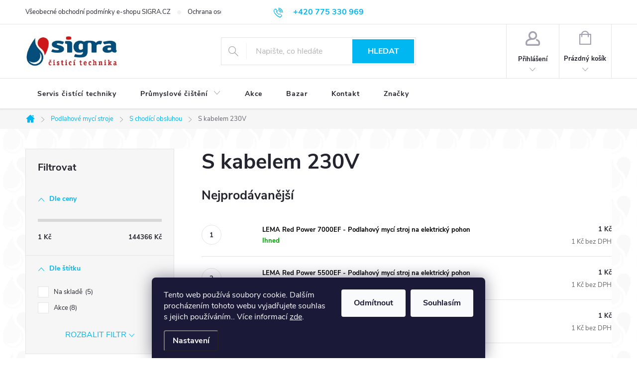

--- FILE ---
content_type: text/html; charset=utf-8
request_url: https://www.sigra.cz/kategorie/s--kabelem-230v/
body_size: 27863
content:
<!doctype html><html lang="cs" dir="ltr" class="header-background-light external-fonts-loaded"><head><meta charset="utf-8" /><meta name="viewport" content="width=device-width,initial-scale=1" /><title>Podlahové mycí stroje s kabelem 230V | Sigra</title><link rel="preconnect" href="https://cdn.myshoptet.com" /><link rel="dns-prefetch" href="https://cdn.myshoptet.com" /><link rel="preload" href="https://cdn.myshoptet.com/prj/dist/master/cms/libs/jquery/jquery-1.11.3.min.js" as="script" /><link href="https://cdn.myshoptet.com/prj/dist/master/cms/templates/frontend_templates/shared/css/font-face/pt-sans.css" rel="stylesheet"><script>
dataLayer = [];
dataLayer.push({'shoptet' : {
    "pageType": "category",
    "currency": "CZK",
    "currencyInfo": {
        "decimalSeparator": ",",
        "exchangeRate": 1,
        "priceDecimalPlaces": 0,
        "symbol": "K\u010d",
        "symbolLeft": 0,
        "thousandSeparator": " "
    },
    "language": "cs",
    "projectId": 399368,
    "category": {
        "guid": "bee9742e-39bf-11eb-aaaf-b8ca3a6063f8",
        "path": "Podlahov\u00e9 myc\u00ed stroje | S\u00a0chod\u00edc\u00ed obsluhou | S\u00a0kabelem 230V",
        "parentCategoryGuid": "be94d6b1-39bf-11eb-aaaf-b8ca3a6063f8"
    },
    "cartInfo": {
        "id": null,
        "freeShipping": false,
        "leftToFreeGift": {
            "formattedPrice": "0 K\u010d",
            "priceLeft": 0
        },
        "freeGift": false,
        "leftToFreeShipping": {
            "priceLeft": 0,
            "dependOnRegion": 0,
            "formattedPrice": "0 K\u010d"
        },
        "discountCoupon": [],
        "getNoBillingShippingPrice": {
            "withoutVat": 0,
            "vat": 0,
            "withVat": 0
        },
        "cartItems": [],
        "taxMode": "ORDINARY"
    },
    "cart": [],
    "customer": {
        "priceRatio": 1,
        "priceListId": 1,
        "groupId": null,
        "registered": false,
        "mainAccount": false
    }
}});
dataLayer.push({'cookie_consent' : {
    "marketing": "denied",
    "analytics": "denied"
}});
document.addEventListener('DOMContentLoaded', function() {
    shoptet.consent.onAccept(function(agreements) {
        if (agreements.length == 0) {
            return;
        }
        dataLayer.push({
            'cookie_consent' : {
                'marketing' : (agreements.includes(shoptet.config.cookiesConsentOptPersonalisation)
                    ? 'granted' : 'denied'),
                'analytics': (agreements.includes(shoptet.config.cookiesConsentOptAnalytics)
                    ? 'granted' : 'denied')
            },
            'event': 'cookie_consent'
        });
    });
});
</script>
<meta property="og:type" content="website"><meta property="og:site_name" content="sigra.cz"><meta property="og:url" content="https://www.sigra.cz/kategorie/s--kabelem-230v/"><meta property="og:title" content="Podlahové mycí stroje s kabelem 230V | Sigra"><meta name="author" content="SIGRA.CZ"><meta name="web_author" content="Shoptet.cz"><meta name="dcterms.rightsHolder" content="www.sigra.cz"><meta name="robots" content="index,follow"><meta property="og:image" content="https://www.sigra.cz/user/categories/orig/8103-1_ghibli-fr-15-e-38.jpg"><meta property="og:description" content="S kabelem 230V, SIGRA.CZ"><meta name="description" content="S kabelem 230V, SIGRA.CZ"><style>:root {--color-primary: #00B7F1;--color-primary-h: 194;--color-primary-s: 100%;--color-primary-l: 47%;--color-primary-hover: #00B7F1;--color-primary-hover-h: 194;--color-primary-hover-s: 100%;--color-primary-hover-l: 47%;--color-secondary: #02537F;--color-secondary-h: 201;--color-secondary-s: 97%;--color-secondary-l: 25%;--color-secondary-hover: #0378BB;--color-secondary-hover-h: 202;--color-secondary-hover-s: 97%;--color-secondary-hover-l: 37%;--color-tertiary: #000000;--color-tertiary-h: 0;--color-tertiary-s: 0%;--color-tertiary-l: 0%;--color-tertiary-hover: #000000;--color-tertiary-hover-h: 0;--color-tertiary-hover-s: 0%;--color-tertiary-hover-l: 0%;--color-header-background: #ffffff;--template-font: "PT Sans";--template-headings-font: "PT Sans";--header-background-url: url("[data-uri]");--cookies-notice-background: #1A1937;--cookies-notice-color: #F8FAFB;--cookies-notice-button-hover: #f5f5f5;--cookies-notice-link-hover: #27263f;--templates-update-management-preview-mode-content: "Náhled aktualizací šablony je aktivní pro váš prohlížeč."}</style>
<link rel="next" href="/kategorie/s--kabelem-230v/strana-2/" />    <script>var shoptet = shoptet || {};</script>
    <script src="https://cdn.myshoptet.com/prj/dist/master/shop/dist/main-3g-header.js.b3b3f48cd33902743054.js"></script>
<!-- User include --><!-- service 776(417) html code header -->
<link type="text/css" rel="stylesheet" media="all"  href="https://cdn.myshoptet.com/usr/paxio.myshoptet.com/user/documents/blank/style.css?v1602539"/>
<link href="https://cdn.myshoptet.com/prj/dist/master/shop/dist/font-shoptet-11.css.98dac764b411554385c4.css" rel="stylesheet">
<link href="https://cdn.myshoptet.com/usr/paxio.myshoptet.com/user/documents/blank/ikony.css?v9" rel="stylesheet">
<link type="text/css" rel="stylesheet" media="screen"  href="https://cdn.myshoptet.com/usr/paxio.myshoptet.com/user/documents/blank/preklady.css?v27" />
<link rel="stylesheet" href="https://cdn.myshoptet.com/usr/paxio.myshoptet.com/user/documents/blank/Slider/slick.css" />
<link rel="stylesheet" href="https://cdn.myshoptet.com/usr/paxio.myshoptet.com/user/documents/blank/Slider/slick-theme.css?v4" />
<link rel="stylesheet" href="https://cdn.myshoptet.com/usr/paxio.myshoptet.com/user/documents/blank/Slider/slick-classic.css?v3" />

<!-- api 426(80) html code header -->
<link rel="stylesheet" href="https://cdn.myshoptet.com/usr/api2.dklab.cz/user/documents/_doplnky/navstivene/399368/8/399368_8.css" type="text/css" /><style> :root { --dklab-lastvisited-background-color: #FFFFFF; } </style>
<!-- /User include --><link rel="shortcut icon" href="/favicon.ico" type="image/x-icon" /><link rel="canonical" href="https://www.sigra.cz/kategorie/s--kabelem-230v/" /><style>/* custom background */@media (min-width: 992px) {body {background-position: left top;background-repeat: repeat !important;background-attachment: fixed;background-image: url('https://cdn.myshoptet.com/usr/www.sigra.cz/user/frontend_backgrounds/logo-bg-repeat-condensed.png');}}</style>    <!-- Global site tag (gtag.js) - Google Analytics -->
    <script async src="https://www.googletagmanager.com/gtag/js?id=G-M4KVCNKSE4"></script>
    <script>
        
        window.dataLayer = window.dataLayer || [];
        function gtag(){dataLayer.push(arguments);}
        

                    console.debug('default consent data');

            gtag('consent', 'default', {"ad_storage":"denied","analytics_storage":"denied","ad_user_data":"denied","ad_personalization":"denied","wait_for_update":500});
            dataLayer.push({
                'event': 'default_consent'
            });
        
        gtag('js', new Date());

                gtag('config', 'UA-134203685-1', { 'groups': "UA" });
        
                gtag('config', 'G-M4KVCNKSE4', {"groups":"GA4","send_page_view":false,"content_group":"category","currency":"CZK","page_language":"cs"});
        
                gtag('config', 'AW-11005746094', {"allow_enhanced_conversions":true});
        
        
        
        
        
                    gtag('event', 'page_view', {"send_to":"GA4","page_language":"cs","content_group":"category","currency":"CZK"});
        
        
        
        
        
        
        
        
        
        
        
        
        
        document.addEventListener('DOMContentLoaded', function() {
            if (typeof shoptet.tracking !== 'undefined') {
                for (var id in shoptet.tracking.bannersList) {
                    gtag('event', 'view_promotion', {
                        "send_to": "UA",
                        "promotions": [
                            {
                                "id": shoptet.tracking.bannersList[id].id,
                                "name": shoptet.tracking.bannersList[id].name,
                                "position": shoptet.tracking.bannersList[id].position
                            }
                        ]
                    });
                }
            }

            shoptet.consent.onAccept(function(agreements) {
                if (agreements.length !== 0) {
                    console.debug('gtag consent accept');
                    var gtagConsentPayload =  {
                        'ad_storage': agreements.includes(shoptet.config.cookiesConsentOptPersonalisation)
                            ? 'granted' : 'denied',
                        'analytics_storage': agreements.includes(shoptet.config.cookiesConsentOptAnalytics)
                            ? 'granted' : 'denied',
                                                                                                'ad_user_data': agreements.includes(shoptet.config.cookiesConsentOptPersonalisation)
                            ? 'granted' : 'denied',
                        'ad_personalization': agreements.includes(shoptet.config.cookiesConsentOptPersonalisation)
                            ? 'granted' : 'denied',
                        };
                    console.debug('update consent data', gtagConsentPayload);
                    gtag('consent', 'update', gtagConsentPayload);
                    dataLayer.push(
                        { 'event': 'update_consent' }
                    );
                }
            });
        });
    </script>
</head><body class="desktop id-2490 in-s--kabelem-230v template-11 type-category multiple-columns-body columns-mobile-2 columns-3 blank-mode blank-mode-css ums_a11y_category_page--on ums_discussion_rating_forms--off ums_a11y_pagination--on mobile-header-version-1">
        <div id="fb-root"></div>
        <script>
            window.fbAsyncInit = function() {
                FB.init({
//                    appId            : 'your-app-id',
                    autoLogAppEvents : true,
                    xfbml            : true,
                    version          : 'v19.0'
                });
            };
        </script>
        <script async defer crossorigin="anonymous" src="https://connect.facebook.net/cs_CZ/sdk.js"></script>    <div class="siteCookies siteCookies--bottom siteCookies--dark js-siteCookies" role="dialog" data-testid="cookiesPopup" data-nosnippet>
        <div class="siteCookies__form">
            <div class="siteCookies__content">
                <div class="siteCookies__text">
                    Tento web používá soubory cookie. Dalším procházením tohoto webu vyjadřujete souhlas s jejich používáním.. Více informací <a href="http://www.sigra.sk/podminky-ochrany-osobnich-udaju/" target="\">zde</a>.
                </div>
                <p class="siteCookies__links">
                    <button class="siteCookies__link js-cookies-settings" aria-label="Nastavení cookies" data-testid="cookiesSettings">Nastavení</button>
                </p>
            </div>
            <div class="siteCookies__buttonWrap">
                                    <button class="siteCookies__button js-cookiesConsentSubmit" value="reject" aria-label="Odmítnout cookies" data-testid="buttonCookiesReject">Odmítnout</button>
                                <button class="siteCookies__button js-cookiesConsentSubmit" value="all" aria-label="Přijmout cookies" data-testid="buttonCookiesAccept">Souhlasím</button>
            </div>
        </div>
        <script>
            document.addEventListener("DOMContentLoaded", () => {
                const siteCookies = document.querySelector('.js-siteCookies');
                document.addEventListener("scroll", shoptet.common.throttle(() => {
                    const st = document.documentElement.scrollTop;
                    if (st > 1) {
                        siteCookies.classList.add('siteCookies--scrolled');
                    } else {
                        siteCookies.classList.remove('siteCookies--scrolled');
                    }
                }, 100));
            });
        </script>
    </div>
<a href="#content" class="skip-link sr-only">Přejít na obsah</a><div class="overall-wrapper"><div class="user-action"><div class="container"><div class="user-action-in"><div class="user-action-login popup-widget login-widget"><div class="popup-widget-inner"><h2>Přihlášení k vašemu účtu</h2><div id="customerLogin"><form action="/action/Customer/Login/" method="post" id="formLoginIncluded" class="csrf-enabled" data-testid="formLogin"><input type="hidden" name="referer" value="" /><div class="form-group"><div class="input-wrapper email js-validated-element-wrapper no-label"><input type="email" name="email" class="form-control" placeholder="E-mailová adresa (např. jan@novak.cz)" data-testid="inputEmail" autocomplete="email" required /></div></div><div class="form-group"><div class="input-wrapper password js-validated-element-wrapper no-label"><input type="password" name="password" class="form-control" placeholder="Heslo" data-testid="inputPassword" autocomplete="current-password" required /><span class="no-display">Nemůžete vyplnit toto pole</span><input type="text" name="surname" value="" class="no-display" /></div></div><div class="form-group"><div class="login-wrapper"><button type="submit" class="btn btn-secondary btn-text btn-login" data-testid="buttonSubmit">Přihlásit se</button><div class="password-helper"><a href="/registrace/" data-testid="signup" rel="nofollow">Nová registrace</a><a href="/klient/zapomenute-heslo/" rel="nofollow">Zapomenuté heslo</a></div></div></div><div class="social-login-buttons"><div class="social-login-buttons-divider"><span>nebo</span></div><div class="form-group"><a href="/action/Social/login/?provider=Seznam" class="login-btn seznam" rel="nofollow"><span class="login-seznam-icon"></span><strong>Přihlásit se přes Seznam</strong></a></div></div></form>
</div></div></div>
    <div id="cart-widget" class="user-action-cart popup-widget cart-widget loader-wrapper" data-testid="popupCartWidget" role="dialog" aria-hidden="true"><div class="popup-widget-inner cart-widget-inner place-cart-here"><div class="loader-overlay"><div class="loader"></div></div></div><div class="cart-widget-button"><a href="/kosik/" class="btn btn-conversion" id="continue-order-button" rel="nofollow" data-testid="buttonNextStep">Pokračovat do košíku</a></div></div></div>
</div></div><div class="top-navigation-bar" data-testid="topNavigationBar">

    <div class="container">

        <div class="top-navigation-contacts">
            <strong>Zákaznická podpora:</strong><a href="tel:+420775330969" class="project-phone" aria-label="Zavolat na +420775330969" data-testid="contactboxPhone"><span>+420 775 330 969</span></a><a href="mailto:obchod@sigra.cz" class="project-email" data-testid="contactboxEmail"><span>obchod@sigra.cz</span></a>        </div>

                            <div class="top-navigation-menu">
                <div class="top-navigation-menu-trigger"></div>
                <ul class="top-navigation-bar-menu">
                                            <li class="top-navigation-menu-item-39">
                            <a href="/vseobecne-obchodni-podminky-e-shopu-sigra-cz/">Všeobecné obchodní podmínky e-shopu SIGRA.CZ</a>
                        </li>
                                            <li class="top-navigation-menu-item-691">
                            <a href="/podminky-ochrany-osobnich-udaju/">Ochrana osobních údajů</a>
                        </li>
                                    </ul>
                <ul class="top-navigation-bar-menu-helper"></ul>
            </div>
        
        <div class="top-navigation-tools">
            <div class="responsive-tools">
                <a href="#" class="toggle-window" data-target="search" aria-label="Hledat" data-testid="linkSearchIcon"></a>
                                                            <a href="#" class="toggle-window" data-target="login"></a>
                                                    <a href="#" class="toggle-window" data-target="navigation" aria-label="Menu" data-testid="hamburgerMenu"></a>
            </div>
                        <a href="/login/?backTo=%2Fkategorie%2Fs--kabelem-230v%2F" class="top-nav-button top-nav-button-login primary login toggle-window" data-target="login" data-testid="signin" rel="nofollow"><span>Přihlášení</span></a>        </div>

    </div>

</div>
<header id="header"><div class="container navigation-wrapper">
    <div class="header-top">
        <div class="site-name-wrapper">
            <div class="site-name"><a href="/" data-testid="linkWebsiteLogo"><img src="https://cdn.myshoptet.com/usr/www.sigra.cz/user/logos/logo_2022_cistici__technika-3.jpg" alt="SIGRA.CZ" fetchpriority="low" /></a></div>        </div>
        <div class="search" itemscope itemtype="https://schema.org/WebSite">
            <meta itemprop="headline" content="S kabelem 230V"/><meta itemprop="url" content="https://www.sigra.cz"/><meta itemprop="text" content="S kabelem 230V, SIGRA.CZ"/>            <form action="/action/ProductSearch/prepareString/" method="post"
    id="formSearchForm" class="search-form compact-form js-search-main"
    itemprop="potentialAction" itemscope itemtype="https://schema.org/SearchAction" data-testid="searchForm">
    <fieldset>
        <meta itemprop="target"
            content="https://www.sigra.cz/vyhledavani/?string={string}"/>
        <input type="hidden" name="language" value="cs"/>
        
            
<input
    type="search"
    name="string"
        class="query-input form-control search-input js-search-input"
    placeholder="Napište, co hledáte"
    autocomplete="off"
    required
    itemprop="query-input"
    aria-label="Hledat"
    data-testid="searchInput"
>
            <button type="submit" class="btn btn-default" data-testid="searchBtn">Hledat</button>
        
    </fieldset>
</form>
        </div>
        <div class="navigation-buttons">
                
    <a href="/kosik/" class="btn btn-icon toggle-window cart-count" data-target="cart" data-hover="true" data-redirect="true" data-testid="headerCart" rel="nofollow" aria-haspopup="dialog" aria-expanded="false" aria-controls="cart-widget">
        
                <span class="sr-only">Nákupní košík</span>
        
            <span class="cart-price visible-lg-inline-block" data-testid="headerCartPrice">
                                    Prázdný košík                            </span>
        
    
            </a>
        </div>
    </div>
    <nav id="navigation" aria-label="Hlavní menu" data-collapsible="true"><div class="navigation-in menu"><ul class="menu-level-1" role="menubar" data-testid="headerMenuItems"><li class="menu-item-2940" role="none"><a href="/servis/" data-testid="headerMenuItem" role="menuitem" aria-expanded="false"><b>Servis čistící techniky</b></a></li>
<li class="menu-item-693 ext" role="none"><a href="/prumyslove-cisteni/" data-testid="headerMenuItem" role="menuitem" aria-haspopup="true" aria-expanded="false"><b>Průmyslové čištění</b><span class="submenu-arrow"></span></a><ul class="menu-level-2" aria-label="Průmyslové čištění" tabindex="-1" role="menu"><li class="" role="none"><a href="/prumyslove-cisteni/brouseni-prumyslovych-podlah/" class="menu-image" data-testid="headerMenuItem" tabindex="-1" aria-hidden="true"><img src="data:image/svg+xml,%3Csvg%20width%3D%22140%22%20height%3D%22100%22%20xmlns%3D%22http%3A%2F%2Fwww.w3.org%2F2000%2Fsvg%22%3E%3C%2Fsvg%3E" alt="" aria-hidden="true" width="140" height="100"  data-src="https://cdn.myshoptet.com/usr/www.sigra.cz/user/articles/images/brou__en___pr__myslov__ch_podlah.jpg" fetchpriority="low" /></a><div><a href="/prumyslove-cisteni/brouseni-prumyslovych-podlah/" data-testid="headerMenuItem" role="menuitem"><span>Broušení průmyslových podlah</span></a>
                        </div></li><li class="" role="none"><a href="/prumyslove-cisteni/cenik-prumysloveho-cisteni/" class="menu-image" data-testid="headerMenuItem" tabindex="-1" aria-hidden="true"><img src="data:image/svg+xml,%3Csvg%20width%3D%22140%22%20height%3D%22100%22%20xmlns%3D%22http%3A%2F%2Fwww.w3.org%2F2000%2Fsvg%22%3E%3C%2Fsvg%3E" alt="" aria-hidden="true" width="140" height="100"  data-src="https://cdn.myshoptet.com/usr/www.sigra.cz/user/articles/images/image2.jpg" fetchpriority="low" /></a><div><a href="/prumyslove-cisteni/cenik-prumysloveho-cisteni/" data-testid="headerMenuItem" role="menuitem"><span>Ceník průmyslového čištení</span></a>
                        </div></li><li class="" role="none"><a href="/prumyslove-cisteni/cisteni-betonovych-podlah/" class="menu-image" data-testid="headerMenuItem" tabindex="-1" aria-hidden="true"><img src="data:image/svg+xml,%3Csvg%20width%3D%22140%22%20height%3D%22100%22%20xmlns%3D%22http%3A%2F%2Fwww.w3.org%2F2000%2Fsvg%22%3E%3C%2Fsvg%3E" alt="" aria-hidden="true" width="140" height="100"  data-src="https://cdn.myshoptet.com/usr/www.sigra.cz/user/articles/images/brou__en___betonu_realizace.jpg" fetchpriority="low" /></a><div><a href="/prumyslove-cisteni/cisteni-betonovych-podlah/" data-testid="headerMenuItem" role="menuitem"><span>Čištění betonových podlah</span></a>
                        </div></li><li class="" role="none"><a href="/prumyslove-cisteni/myti-a-cisteni-prumyslovych-hal/" class="menu-image" data-testid="headerMenuItem" tabindex="-1" aria-hidden="true"><img src="data:image/svg+xml,%3Csvg%20width%3D%22140%22%20height%3D%22100%22%20xmlns%3D%22http%3A%2F%2Fwww.w3.org%2F2000%2Fsvg%22%3E%3C%2Fsvg%3E" alt="" aria-hidden="true" width="140" height="100"  data-src="https://cdn.myshoptet.com/prj/dist/master/cms/templates/frontend_templates/00/img/folder.svg" fetchpriority="low" /></a><div><a href="/prumyslove-cisteni/myti-a-cisteni-prumyslovych-hal/" data-testid="headerMenuItem" role="menuitem"><span>Mytí a čištění průmyslových hal</span></a>
                        </div></li><li class="" role="none"><a href="/prumyslove-cisteni/obtego-funkcni-ochranny-system-betonovych-podlah/" class="menu-image" data-testid="headerMenuItem" tabindex="-1" aria-hidden="true"><img src="data:image/svg+xml,%3Csvg%20width%3D%22140%22%20height%3D%22100%22%20xmlns%3D%22http%3A%2F%2Fwww.w3.org%2F2000%2Fsvg%22%3E%3C%2Fsvg%3E" alt="" aria-hidden="true" width="140" height="100"  data-src="https://cdn.myshoptet.com/usr/www.sigra.cz/user/articles/images/obtego_kategorie.jpg" fetchpriority="low" /></a><div><a href="/prumyslove-cisteni/obtego-funkcni-ochranny-system-betonovych-podlah/" data-testid="headerMenuItem" role="menuitem"><span>OBTEGO funkční ochranný systém betonových podlah</span></a>
                        </div></li><li class="" role="none"><a href="/prumyslove-cisteni/odmastovani-povrchu-a-podlah/" class="menu-image" data-testid="headerMenuItem" tabindex="-1" aria-hidden="true"><img src="data:image/svg+xml,%3Csvg%20width%3D%22140%22%20height%3D%22100%22%20xmlns%3D%22http%3A%2F%2Fwww.w3.org%2F2000%2Fsvg%22%3E%3C%2Fsvg%3E" alt="" aria-hidden="true" width="140" height="100"  data-src="https://cdn.myshoptet.com/usr/www.sigra.cz/user/articles/images/image3.jpg" fetchpriority="low" /></a><div><a href="/prumyslove-cisteni/odmastovani-povrchu-a-podlah/" data-testid="headerMenuItem" role="menuitem"><span>Odmašťování povrchů a podlah</span></a>
                        </div></li><li class="" role="none"><a href="/prumyslove-cisteni/odstraneni-a-strzeni-podlah/" class="menu-image" data-testid="headerMenuItem" tabindex="-1" aria-hidden="true"><img src="data:image/svg+xml,%3Csvg%20width%3D%22140%22%20height%3D%22100%22%20xmlns%3D%22http%3A%2F%2Fwww.w3.org%2F2000%2Fsvg%22%3E%3C%2Fsvg%3E" alt="" aria-hidden="true" width="140" height="100"  data-src="https://cdn.myshoptet.com/prj/dist/master/cms/templates/frontend_templates/00/img/folder.svg" fetchpriority="low" /></a><div><a href="/prumyslove-cisteni/odstraneni-a-strzeni-podlah/" data-testid="headerMenuItem" role="menuitem"><span>Odstranění a stržení podlah</span></a>
                        </div></li><li class="" role="none"><a href="/prumyslove-cisteni/odstraneni-graffiti/" class="menu-image" data-testid="headerMenuItem" tabindex="-1" aria-hidden="true"><img src="data:image/svg+xml,%3Csvg%20width%3D%22140%22%20height%3D%22100%22%20xmlns%3D%22http%3A%2F%2Fwww.w3.org%2F2000%2Fsvg%22%3E%3C%2Fsvg%3E" alt="" aria-hidden="true" width="140" height="100"  data-src="https://cdn.myshoptet.com/prj/dist/master/cms/templates/frontend_templates/00/img/folder.svg" fetchpriority="low" /></a><div><a href="/prumyslove-cisteni/odstraneni-graffiti/" data-testid="headerMenuItem" role="menuitem"><span>Odstranění graffiti</span></a>
                        </div></li><li class="" role="none"><a href="/prumyslove-cisteni/odstranovani-a-cisteni-zvykacek/" class="menu-image" data-testid="headerMenuItem" tabindex="-1" aria-hidden="true"><img src="data:image/svg+xml,%3Csvg%20width%3D%22140%22%20height%3D%22100%22%20xmlns%3D%22http%3A%2F%2Fwww.w3.org%2F2000%2Fsvg%22%3E%3C%2Fsvg%3E" alt="" aria-hidden="true" width="140" height="100"  data-src="https://cdn.myshoptet.com/prj/dist/master/cms/templates/frontend_templates/00/img/folder.svg" fetchpriority="low" /></a><div><a href="/prumyslove-cisteni/odstranovani-a-cisteni-zvykacek/" data-testid="headerMenuItem" role="menuitem"><span>Odstraňování a čištění žvýkaček</span></a>
                        </div></li></ul></li>
<li class="menu-item-2957" role="none"><a href="/kategorie/akce/" data-testid="headerMenuItem" role="menuitem" aria-expanded="false"><b>Akce</b></a></li>
<li class="menu-item-2736" role="none"><a href="/kategorie/bazar/" data-testid="headerMenuItem" role="menuitem" aria-expanded="false"><b>Bazar</b></a></li>
<li class="menu-item-29" role="none"><a href="/kontakt/" data-testid="headerMenuItem" role="menuitem" aria-expanded="false"><b>Kontakt</b></a></li>
<li class="appended-category menu-item-3328" role="none"><a href="/kategorie/pujcovna-cistici-techniky-a-parnich-cisticu/"><b>PŮJČOVNA čisticí techniky a parních čističů</b></a></li><li class="appended-category menu-item-2451 ext" role="none"><a href="/kategorie/vysokotlake-cistice-vapky/"><b>Vysokotlaké čističe - VAPKY</b><span class="submenu-arrow" role="menuitem"></span></a><ul class="menu-level-2 menu-level-2-appended" role="menu"><li class="menu-item-2538" role="none"><a href="/kategorie/studenovodni/" data-testid="headerMenuItem" role="menuitem"><span>Studenovodní</span></a></li><li class="menu-item-2553" role="none"><a href="/kategorie/s-ohrevem-vody/" data-testid="headerMenuItem" role="menuitem"><span>S ohřevem vody</span></a></li><li class="menu-item-2550" role="none"><a href="/kategorie/benzinove-dieselove/" data-testid="headerMenuItem" role="menuitem"><span>Benzínové / Dieselové</span></a></li><li class="menu-item-2547" role="none"><a href="/kategorie/vykonne--330-bar-a-vice/" data-testid="headerMenuItem" role="menuitem"><span>Výkonné (330 bar a více)</span></a></li><li class="menu-item-2691" role="none"><a href="/kategorie/pro-potravinarsky-a-masny-prumysl/" data-testid="headerMenuItem" role="menuitem"><span>Pro potravinářský a masný průmysl</span></a></li><li class="menu-item-2688" role="none"><a href="/kategorie/velky-objem-vody-pro-prumysl/" data-testid="headerMenuItem" role="menuitem"><span>Velký objem vody pro průmysl</span></a></li><li class="menu-item-2574" role="none"><a href="/kategorie/mobilni-kotle-pro-ohrev-vody/" data-testid="headerMenuItem" role="menuitem"><span>Mobilní kotle pro ohřev vody</span></a></li><li class="menu-item-2975" role="none"><a href="/kategorie/hobby-vysokotlake-cistice-2/" data-testid="headerMenuItem" role="menuitem"><span>Hobby vysokotlaké čističe</span></a></li><li class="menu-item-2493" role="none"><a href="/kategorie/chemie-pro-vysokotlake-cistice/" data-testid="headerMenuItem" role="menuitem"><span>Chemie pro vysokotlaké čističe</span></a></li></ul></li><li class="appended-category menu-item-2667 ext" role="none"><a href="/kategorie/navijeci-bubny-ramex/"><b>Navíjecí bubny RAMEX</b><span class="submenu-arrow" role="menuitem"></span></a><ul class="menu-level-2 menu-level-2-appended" role="menu"><li class="menu-item-3317" role="none"><a href="/kategorie/do-250-bar/" data-testid="headerMenuItem" role="menuitem"><span>do 250 bar</span></a></li><li class="menu-item-3320" role="none"><a href="/kategorie/do-400-bar/" data-testid="headerMenuItem" role="menuitem"><span>do 400 bar</span></a></li><li class="menu-item-3323" role="none"><a href="/kategorie/do-600-bar/" data-testid="headerMenuItem" role="menuitem"><span>do 600 bar</span></a></li></ul></li><li class="appended-category menu-item-2565 ext" role="none"><a href="/kategorie/prislusenstvi-a-nd-k--vysokotlakym-myckam/"><b>Příslušenství a ND k vysokotlakým myčkám</b><span class="submenu-arrow" role="menuitem"></span></a><ul class="menu-level-2 menu-level-2-appended" role="menu"><li class="menu-item-2652" role="none"><a href="/kategorie/tlakove-pistole/" data-testid="headerMenuItem" role="menuitem"><span>Tlakové pistole</span></a></li><li class="menu-item-2655" role="none"><a href="/kategorie/vysokotlake-hadice-2/" data-testid="headerMenuItem" role="menuitem"><span>Vysokotlaké hadice</span></a></li><li class="menu-item-2664" role="none"><a href="/kategorie/vysokotlake-trysky/" data-testid="headerMenuItem" role="menuitem"><span>Vysokotlaké trysky</span></a></li><li class="menu-item-2673" role="none"><a href="/kategorie/rotacni-trysky/" data-testid="headerMenuItem" role="menuitem"><span>Rotační trysky</span></a></li><li class="menu-item-2646" role="none"><a href="/kategorie/nastavce/" data-testid="headerMenuItem" role="menuitem"><span>Nástavce</span></a></li><li class="menu-item-3240" role="none"><a href="/kategorie/piskovaci-sady/" data-testid="headerMenuItem" role="menuitem"><span>Pískovací sady</span></a></li><li class="menu-item-2661" role="none"><a href="/kategorie/penovaci-nastavce-a-injektory/" data-testid="headerMenuItem" role="menuitem"><span>Pěnovací nástavce a injektory</span></a></li><li class="menu-item-2790" role="none"><a href="/kategorie/cistice-ploch-2/" data-testid="headerMenuItem" role="menuitem"><span>Čističe ploch</span></a></li><li class="menu-item-2769" role="none"><a href="/kategorie/kartace-a-rotacni-myci-kartace/" data-testid="headerMenuItem" role="menuitem"><span>Kartáče a rotační mycí kartáče</span></a></li><li class="menu-item-2694" role="none"><a href="/kategorie/ventily--spojky--redukce/" data-testid="headerMenuItem" role="menuitem"><span>Ventily, spojky, redukce</span></a></li><li class="menu-item-2925" role="none"><a href="/kategorie/otocna-ramena-a-klouby/" data-testid="headerMenuItem" role="menuitem"><span>Otočná ramena a klouby</span></a></li><li class="menu-item-2676" role="none"><a href="/kategorie/motory--cerpadla-a-regulacni-ventily/" data-testid="headerMenuItem" role="menuitem"><span>Motory, čerpadla a regulační bloky</span></a></li><li class="menu-item-2658" role="none"><a href="/kategorie/filtrace-vody/" data-testid="headerMenuItem" role="menuitem"><span>Filtrace vody</span></a></li><li class="menu-item-2898" role="none"><a href="/kategorie/zmekcovani-a-uprava-vody/" data-testid="headerMenuItem" role="menuitem"><span>Změkčování a úprava vody</span></a></li></ul></li><li class="appended-category menu-item-2568 ext" role="none"><a href="/kategorie/kanalizacni-trysky-a-hadice/"><b>Kanalizační trysky a hadice</b><span class="submenu-arrow" role="menuitem"></span></a><ul class="menu-level-2 menu-level-2-appended" role="menu"><li class="menu-item-3020" role="none"><a href="/kategorie/kanalizacni-hadice-2/" data-testid="headerMenuItem" role="menuitem"><span>Kanalizační hadice</span></a></li><li class="menu-item-3023" role="none"><a href="/kategorie/kanalizacni-trysky/" data-testid="headerMenuItem" role="menuitem"><span>Kanalizační trysky</span></a></li></ul></li><li class="appended-category menu-item-3173 ext" role="none"><a href="/kategorie/kranzle-prislusenstvi-a-nd-k-vysokotlakym-myckam/"><b>KRÄNZLE příslušenství a ND k vysokotlakým myčkám</b><span class="submenu-arrow" role="menuitem"></span></a><ul class="menu-level-2 menu-level-2-appended" role="menu"><li class="menu-item-3176" role="none"><a href="/kategorie/kranzle-tlakove-pistole/" data-testid="headerMenuItem" role="menuitem"><span>Tlakové pistole</span></a></li><li class="menu-item-3182" role="none"><a href="/kategorie/vysokotlke-trysky/" data-testid="headerMenuItem" role="menuitem"><span>Vysokotlaké trysky</span></a></li><li class="menu-item-3218" role="none"><a href="/kategorie/rotacni-trysky-2/" data-testid="headerMenuItem" role="menuitem"><span>Rotační trysky</span></a></li><li class="menu-item-3191" role="none"><a href="/kategorie/nastavce-2/" data-testid="headerMenuItem" role="menuitem"><span>Nástavce</span></a></li><li class="menu-item-3179" role="none"><a href="/kategorie/vysokotlake-hadice-3/" data-testid="headerMenuItem" role="menuitem"><span>Vysokotlaké hadice</span></a></li><li class="menu-item-3188" role="none"><a href="/kategorie/kanalizacni-hadice-a-trysky/" data-testid="headerMenuItem" role="menuitem"><span>Kanalizační hadice a trysky</span></a></li><li class="menu-item-3194" role="none"><a href="/kategorie/penovaci-nastavce-a-injektory-2/" data-testid="headerMenuItem" role="menuitem"><span>Pěnovací nástavce a injektory</span></a></li><li class="menu-item-3197" role="none"><a href="/kategorie/cistice-ploch-3/" data-testid="headerMenuItem" role="menuitem"><span>Čističe ploch</span></a></li><li class="menu-item-3200" role="none"><a href="/kategorie/kartace-2/" data-testid="headerMenuItem" role="menuitem"><span>Kartáče</span></a></li><li class="menu-item-3203" role="none"><a href="/kategorie/ventily--spojky--redukce-2/" data-testid="headerMenuItem" role="menuitem"><span>Ventily, spojky, redukce</span></a></li><li class="menu-item-3206" role="none"><a href="/kategorie/filtry/" data-testid="headerMenuItem" role="menuitem"><span>Filtry</span></a></li><li class="menu-item-3209" role="none"><a href="/kategorie/nizkotlake-hadice/" data-testid="headerMenuItem" role="menuitem"><span>Nízkotlaké hadice</span></a></li><li class="menu-item-3215" role="none"><a href="/kategorie/vysavac-kalu-a-odsavac-vody/" data-testid="headerMenuItem" role="menuitem"><span>Vysavač kalů a odsávač vody</span></a></li><li class="menu-item-3314" role="none"><a href="/kategorie/navijeci-buben/" data-testid="headerMenuItem" role="menuitem"><span>Navíjecí bubny Kranzle</span></a></li></ul></li><li class="appended-category menu-item-3245 ext" role="none"><a href="/kategorie/myti-solarnich-panelu-a-sklenenych-fasad-unger-a-rm-suttner/"><b>Mytí solárních panelů a skleněných fasád UNGER a RM Suttner</b><span class="submenu-arrow" role="menuitem"></span></a><ul class="menu-level-2 menu-level-2-appended" role="menu"><li class="menu-item-3248" role="none"><a href="/kategorie/filtracni-jednotky--a/" data-testid="headerMenuItem" role="menuitem"><span>Filtrační jednotky (A)</span></a></li><li class="menu-item-3260" role="none"><a href="/kategorie/kartace-a-nastavce--c-d/" data-testid="headerMenuItem" role="menuitem"><span>Kartáče a nástavce (C+D)</span></a></li><li class="menu-item-3263" role="none"><a href="/kategorie/filtracni-media-naplne/" data-testid="headerMenuItem" role="menuitem"><span>Filtrační média - náplně</span></a></li><li class="menu-item-3251" role="none"><a href="/kategorie/teleskopicke-tyce-nlite--b/" data-testid="headerMenuItem" role="menuitem"><span>Teleskopické tyče nLITE (B)</span></a></li><li class="menu-item-3266" role="none"><a href="/kategorie/prislusenstvi/" data-testid="headerMenuItem" role="menuitem"><span>Příslušenství</span></a></li></ul></li><li class="appended-category menu-item-2610 ext" role="none"><a href="/kategorie/parni-cistice/"><b>Parní čističe</b><span class="submenu-arrow" role="menuitem"></span></a><ul class="menu-level-2 menu-level-2-appended" role="menu"><li class="menu-item-2616" role="none"><a href="/kategorie/parni-cistice-pro-domacnost/" data-testid="headerMenuItem" role="menuitem"><span>Parní čističe pro domácnost</span></a></li><li class="menu-item-3309" role="none"><a href="/kategorie/parni-cistice-profesionalni/" data-testid="headerMenuItem" role="menuitem"><span>Parní čističe profesionální</span></a></li><li class="menu-item-2613" role="none"><a href="/kategorie/parni-cistice-pro-prumysl/" data-testid="headerMenuItem" role="menuitem"><span>Parní čističe pro průmysl</span></a></li><li class="menu-item-2978" role="none"><a href="/kategorie/chemie-k-parnim-cisticum/" data-testid="headerMenuItem" role="menuitem"><span>Příslušenství a chemie k parním čističům</span></a></li></ul></li><li class="appended-category menu-item-3101 ext" role="none"><a href="/kategorie/weidner-cisteni-cisteren--nadrzi-a-sudu/"><b>WEIDNER čistění cisteren, nádrží a sudů</b><span class="submenu-arrow" role="menuitem"></span></a><ul class="menu-level-2 menu-level-2-appended" role="menu"><li class="menu-item-3122" role="none"><a href="/kategorie/weidner-cistici-systemy-pro-nadrze-ibc/" data-testid="headerMenuItem" role="menuitem"><span>WEIDNER čistící systémy pro nádrže IBC</span></a></li></ul></li><li class="appended-category menu-item-3274 ext" role="none"><a href="/kategorie/rems-proplachovani--cisteni-trubek/"><b>REMS proplachování, čištění trubek</b><span class="submenu-arrow" role="menuitem"></span></a><ul class="menu-level-2 menu-level-2-appended" role="menu"><li class="menu-item-3280" role="none"><a href="/kategorie/prislusenstvi-k-proplachovani-trubek-rems/" data-testid="headerMenuItem" role="menuitem"><span>Příslušenství k proplachování trubek REMS</span></a></li></ul></li><li class="appended-category menu-item-2928 ext" role="none"><a href="/kategorie/vysavace/"><b>Vysavače</b><span class="submenu-arrow" role="menuitem"></span></a><ul class="menu-level-2 menu-level-2-appended" role="menu"><li class="menu-item-2730" role="none"><a href="/kategorie/domaci-a-na-zahradu/" data-testid="headerMenuItem" role="menuitem"><span>Domácí a na zahradu</span></a></li><li class="menu-item-2589" role="none"><a href="/kategorie/kancelarske-a-hotelove-vysavace/" data-testid="headerMenuItem" role="menuitem"><span>Kancelářské a hotelové vysavače</span></a></li><li class="menu-item-2586" role="none"><a href="/kategorie/prumyslove/" data-testid="headerMenuItem" role="menuitem"><span>Průmyslové</span></a></li><li class="menu-item-2601" role="none"><a href="/kategorie/velke-prumyslove-vysavace/" data-testid="headerMenuItem" role="menuitem"><span>Velké průmyslové vysavače</span></a></li><li class="menu-item-2778" role="none"><a href="/kategorie/samoobsluzne-vysavace-k--mycim-boxum-a-cs/" data-testid="headerMenuItem" role="menuitem"><span>Samoobslužné k mycím boxům a ČS</span></a></li></ul></li><li class="appended-category menu-item-2706 ext" role="none"><a href="/kategorie/prislusenstvi-a-nd-k-vysavacum/"><b>Příslušenství a ND k vysavačům</b><span class="submenu-arrow" role="menuitem"></span></a><ul class="menu-level-2 menu-level-2-appended" role="menu"><li class="menu-item-2712" role="none"><a href="/kategorie/prumer-32-mm/" data-testid="headerMenuItem" role="menuitem"><span>Průměr 32 mm</span></a></li><li class="menu-item-2727" role="none"><a href="/kategorie/prumer-36-mm/" data-testid="headerMenuItem" role="menuitem"><span>Průměr 36 mm</span></a></li><li class="menu-item-2718" role="none"><a href="/kategorie/prumer-40-mm/" data-testid="headerMenuItem" role="menuitem"><span>Průměr 40 mm</span></a></li><li class="menu-item-2721" role="none"><a href="/kategorie/prumer-50-mm/" data-testid="headerMenuItem" role="menuitem"><span>Průměr 50 mm</span></a></li><li class="menu-item-2709" role="none"><a href="/kategorie/hadice-a-trubky/" data-testid="headerMenuItem" role="menuitem"><span>Hadice a trubky</span></a></li><li class="menu-item-2724" role="none"><a href="/kategorie/hubice-a-koncovky/" data-testid="headerMenuItem" role="menuitem"><span>Hubice a koncovky</span></a></li><li class="menu-item-2766" role="none"><a href="/kategorie/filtry-a-sacky/" data-testid="headerMenuItem" role="menuitem"><span>Filtry a sáčky</span></a></li><li class="menu-item-3041" role="none"><a href="/kategorie/turbiny-saci-velke/" data-testid="headerMenuItem" role="menuitem"><span>Turbíny sací velké</span></a></li><li class="menu-item-3222" role="none"><a href="/kategorie/motory-k-vysavacum/" data-testid="headerMenuItem" role="menuitem"><span>Motory k vysavačům</span></a></li></ul></li><li class="appended-category menu-item-2679 ext" role="none"><a href="/kategorie/tepovace-a-extraktory/"><b>Tepovače a extraktory</b><span class="submenu-arrow" role="menuitem"></span></a><ul class="menu-level-2 menu-level-2-appended" role="menu"><li class="menu-item-2760" role="none"><a href="/kategorie/prislusenstvi-2/" data-testid="headerMenuItem" role="menuitem"><span>Příslušenství k tepovačům a extraktorům</span></a></li><li class="menu-item-2981" role="none"><a href="/kategorie/chemie-k-tepovacum-a-extraktorum/" data-testid="headerMenuItem" role="menuitem"><span>Chemie k tepovačům a extraktorům</span></a></li></ul></li><li class="appended-category menu-item-2481 ext" role="none"><a href="/kategorie/podlahove-myci-stroje/"><b>Podlahové mycí stroje</b><span class="submenu-arrow" role="menuitem"></span></a><ul class="menu-level-2 menu-level-2-appended" role="menu"><li class="menu-item-2484" role="none"><a href="/kategorie/s--chodici-obsluhou/" data-testid="headerMenuItem" role="menuitem"><span>S chodící obsluhou</span></a></li><li class="menu-item-2865" role="none"><a href="/kategorie/se-sedici-obsluhou/" data-testid="headerMenuItem" role="menuitem"><span>Se sedící obsluhou</span></a></li><li class="menu-item-2889" role="none"><a href="/kategorie/chemie-k-podlahovym-mycim-strojum/" data-testid="headerMenuItem" role="menuitem"><span>Chemie k podlahovým mycím strojům</span></a></li><li class="menu-item-3044" role="none"><a href="/kategorie/prislusenstvi-a-nahr-dily/" data-testid="headerMenuItem" role="menuitem"><span>Příslušenství a náhr.díly</span></a></li><li class="menu-item-3335" role="none"><a href="/kategorie/jednokotoucove-myci-stroje/" data-testid="headerMenuItem" role="menuitem"><span>Jednokotoučové mycí stroje</span></a></li></ul></li><li class="appended-category menu-item-3288" role="none"><a href="/kategorie/podlahove-pady-fibratesco/"><b>Podlahové PADy FIBRATESCO</b></a></li><li class="appended-category menu-item-2739 ext" role="none"><a href="/kategorie/zametaci-stroje-stolzenberg--kranzle/"><b>Zametací stroje Stolzenberg, Kränzle</b><span class="submenu-arrow" role="menuitem"></span></a><ul class="menu-level-2 menu-level-2-appended" role="menu"><li class="menu-item-2742" role="none"><a href="/kategorie/chodici-obsluha/" data-testid="headerMenuItem" role="menuitem"><span>Chodící obsluha</span></a></li><li class="menu-item-2748" role="none"><a href="/kategorie/sedici-obsluha/" data-testid="headerMenuItem" role="menuitem"><span>Sedící obsluha</span></a></li></ul></li><li class="appended-category menu-item-2934 ext" role="none"><a href="/kategorie/odvlhcovace--vysousece-a-cisticky-vzduchu/"><b>Odvlhčovače, vysoušeče a čističky vzduchu</b><span class="submenu-arrow" role="menuitem"></span></a><ul class="menu-level-2 menu-level-2-appended" role="menu"><li class="menu-item-2580" role="none"><a href="/kategorie/odvlhcovace-a-vysousece-master/" data-testid="headerMenuItem" role="menuitem"><span>Odvlhčovače a vysoušeče MASTER</span></a></li><li class="menu-item-2856" role="none"><a href="/kategorie/dantherm-odvlhcovace/" data-testid="headerMenuItem" role="menuitem"><span>Odvlhčovače DANTHERM</span></a></li></ul></li><li class="appended-category menu-item-3095" role="none"><a href="/kategorie/ventilatory-a-klimatizace-master/"><b>Ventilátory a klimatizace MASTER</b></a></li><li class="appended-category menu-item-2751 ext" role="none"><a href="/kategorie/topidla-master/"><b>Topidla MASTER</b><span class="submenu-arrow" role="menuitem"></span></a><ul class="menu-level-2 menu-level-2-appended" role="menu"><li class="menu-item-2754" role="none"><a href="/kategorie/naftova-topidla/" data-testid="headerMenuItem" role="menuitem"><span>Naftová topidla</span></a></li><li class="menu-item-2883" role="none"><a href="/kategorie/plynova-topidla/" data-testid="headerMenuItem" role="menuitem"><span>Plynová topidla</span></a></li><li class="menu-item-3134" role="none"><a href="/kategorie/elektricka-topidla/" data-testid="headerMenuItem" role="menuitem"><span>Elektrická topidla</span></a></li><li class="menu-item-2757" role="none"><a href="/kategorie/prislusenstvi-pro-topidla/" data-testid="headerMenuItem" role="menuitem"><span>Příslušenství pro topidla</span></a></li></ul></li><li class="appended-category menu-item-3289 ext" role="none"><a href="/kategorie/elektrocentraly-dagartech/"><b>Elektrocentrály DAGARTECH</b><span class="submenu-arrow" role="menuitem"></span></a><ul class="menu-level-2 menu-level-2-appended" role="menu"><li class="menu-item-3298" role="none"><a href="/kategorie/elektrocentraly-s-rucnim-startem/" data-testid="headerMenuItem" role="menuitem"><span>Elektrocentrály s ručním startem</span></a></li><li class="menu-item-3301" role="none"><a href="/kategorie/elektrocentraly-s-rucnim-startem--zvetsena-nadrz/" data-testid="headerMenuItem" role="menuitem"><span>Elektrocentrály s ručním startem, zvětšená nádrž</span></a></li><li class="menu-item-3304" role="none"><a href="/kategorie/elektrocentraly-s-elektrickym-startem/" data-testid="headerMenuItem" role="menuitem"><span>Elektrocentrály s elektrickým startem</span></a></li><li class="menu-item-3307" role="none"><a href="/kategorie/prislusenstvi-dagartech/" data-testid="headerMenuItem" role="menuitem"><span>Příslušenství DAGARTECH</span></a></li></ul></li><li class="appended-category menu-item-2772 ext" role="none"><a href="/kategorie/kompresory-atmos/"><b>Kompresory ATMOS</b><span class="submenu-arrow" role="menuitem"></span></a><ul class="menu-level-2 menu-level-2-appended" role="menu"><li class="menu-item-2775" role="none"><a href="/kategorie/pistove-do-3-kw-perfect--pro-zivnostniky/" data-testid="headerMenuItem" role="menuitem"><span>Pístové - do 3kW PERFECT, pro živnostníky</span></a></li><li class="menu-item-2814" role="none"><a href="/kategorie/pistove---rada-perfect---3-0-7-5-kw-do-provozu/" data-testid="headerMenuItem" role="menuitem"><span>Pístové - 3,0 -7,5 kW PERFECT, do provozu</span></a></li><li class="menu-item-3116" role="none"><a href="/kategorie/sroubove-kompresory-albert/" data-testid="headerMenuItem" role="menuitem"><span>Šroubové kompresory ALBERT</span></a></li><li class="menu-item-3228" role="none"><a href="/kategorie/susice-atmos/" data-testid="headerMenuItem" role="menuitem"><span>Kondenzační sušiče ATMOS</span></a></li><li class="menu-item-3234" role="none"><a href="/kategorie/vzduchove-filtry-a-filtracni-vlozky-ke-kompresorum/" data-testid="headerMenuItem" role="menuitem"><span>Vzduchové filtry a filtrační vložky ke kompresorům</span></a></li></ul></li><li class="appended-category menu-item-2526 ext" role="none"><a href="/kategorie/epoca--kwazar--fabbri-postrikovace-a-rozprasovace/"><b>Postřikovače a rozprašovače EPOCA, KWAZAR, FABBRI</b><span class="submenu-arrow" role="menuitem"></span></a><ul class="menu-level-2 menu-level-2-appended" role="menu"><li class="menu-item-2963" role="none"><a href="/kategorie/rucni-postrikovace-kwazar--cartec/" data-testid="headerMenuItem" role="menuitem"><span>Ruční postřikovače KWAZAR, CARTEC</span></a></li><li class="menu-item-2966" role="none"><a href="/kategorie/rucni-tlakove-postrikovace-epoca--kwazar--marolex/" data-testid="headerMenuItem" role="menuitem"><span>Ruční tlakové postřikovače EPOCA, KWAZAR, MAROLEX</span></a></li><li class="menu-item-2969" role="none"><a href="/kategorie/tlakove-postrikovace-a-penovace-fabbri-10-100-l/" data-testid="headerMenuItem" role="menuitem"><span>Tlakové postřikovače a pěnovače FABBRI 10 - 100 L</span></a></li></ul></li><li class="appended-category menu-item-2523" role="none"><a href="/kategorie/kartace--sterky-a-nasady-vikan-a-vorwerk/"><b>Kartáče, stěrky a násady VIKAN a VORWERK</b></a></li><li class="appended-category menu-item-2502 ext" role="none"><a href="/kategorie/autokosmetika-a-pomucky/"><b>Autokosmetika a pomůcky</b><span class="submenu-arrow" role="menuitem"></span></a><ul class="menu-level-2 menu-level-2-appended" role="menu"><li class="menu-item-2505" role="none"><a href="/kategorie/myti-karoserie/" data-testid="headerMenuItem" role="menuitem"><span>Mytí karosérie</span></a></li><li class="menu-item-2508" role="none"><a href="/kategorie/cisteni-skel--renovace-svetel/" data-testid="headerMenuItem" role="menuitem"><span>Čištění skel  Renovace světel</span></a></li><li class="menu-item-2511" role="none"><a href="/kategorie/kola-a-pneumatiky/" data-testid="headerMenuItem" role="menuitem"><span>Kola a pneumatiky</span></a></li><li class="menu-item-2514" role="none"><a href="/kategorie/voskovani--clayovani--lesteni/" data-testid="headerMenuItem" role="menuitem"><span>Voskování,      clayování a leštění</span></a></li><li class="menu-item-2625" role="none"><a href="/kategorie/dekontaminace-laku/" data-testid="headerMenuItem" role="menuitem"><span>Dekontaminace laku</span></a></li><li class="menu-item-2517" role="none"><a href="/kategorie/myti-interieru/" data-testid="headerMenuItem" role="menuitem"><span>Mytí interiéru</span></a></li><li class="menu-item-3065" role="none"><a href="/kategorie/autosol-cistici-prostredky-pro-karavany-a-obytne-vozy/" data-testid="headerMenuItem" role="menuitem"><span>Autosol čisticí prostředky pro karavany a obytné vozy</span></a></li><li class="menu-item-2622" role="none"><a href="/kategorie/autosol-pro-motobike/" data-testid="headerMenuItem" role="menuitem"><span>Autosol pro Motobike</span></a></li><li class="menu-item-2628" role="none"><a href="/kategorie/myti-motoru-a-konzervace/" data-testid="headerMenuItem" role="menuitem"><span>Mytí motoru a konzervace</span></a></li><li class="menu-item-2631" role="none"><a href="/kategorie/pasty-na-ruce/" data-testid="headerMenuItem" role="menuitem"><span>Pasty na ruce</span></a></li><li class="menu-item-2634" role="none"><a href="/kategorie/mikrovlakna--jelenice--houby/" data-testid="headerMenuItem" role="menuitem"><span>Mikrovlákna, jelenice, houby</span></a></li><li class="menu-item-2640" role="none"><a href="/kategorie/papir-na-cisteni/" data-testid="headerMenuItem" role="menuitem"><span>Papír na čištění</span></a></li><li class="menu-item-2835" role="none"><a href="/kategorie/work-stuff-detailingove-pomucky-pro-myti/" data-testid="headerMenuItem" role="menuitem"><span>Detailingové pomůcky pro mytí WORK STUFF</span></a></li><li class="menu-item-2910" role="none"><a href="/kategorie/vune-do-auta/" data-testid="headerMenuItem" role="menuitem"><span>Vůně do auta</span></a></li></ul></li><li class="appended-category menu-item-2463 ext" role="none"><a href="/kategorie/detailing-a-lesteni-rupes/"><b>Detailing a leštění RUPES</b><span class="submenu-arrow" role="menuitem"></span></a><ul class="menu-level-2 menu-level-2-appended" role="menu"><li class="menu-item-2466" role="none"><a href="/kategorie/rupes-brusne-a-lestici-kotouce/" data-testid="headerMenuItem" role="menuitem"><span>RUPES kotouče brusné a leštící</span></a></li><li class="menu-item-2469" role="none"><a href="/kategorie/rupes-brusne-pasty/" data-testid="headerMenuItem" role="menuitem"><span>RUPES brusné pasty</span></a></li><li class="menu-item-2475" role="none"><a href="/kategorie/rupes-lesticky/" data-testid="headerMenuItem" role="menuitem"><span>RUPES leštičky</span></a></li><li class="menu-item-2478" role="none"><a href="/kategorie/rupes-unasece-padu/" data-testid="headerMenuItem" role="menuitem"><span>RUPES unašeče</span></a></li><li class="menu-item-2619" role="none"><a href="/kategorie/rupes-lesticky-v-kitu/" data-testid="headerMenuItem" role="menuitem"><span>RUPES leštičky v kitu</span></a></li></ul></li><li class="appended-category menu-item-2892 ext" role="none"><a href="/kategorie/buzil-myci-a-cistici-prostredky/"><b>Mycí a čistící prostředky BUZIL</b><span class="submenu-arrow" role="menuitem"></span></a><ul class="menu-level-2 menu-level-2-appended" role="menu"><li class="menu-item-2895" role="none"><a href="/kategorie/cisteni-podlah/" data-testid="headerMenuItem" role="menuitem"><span>Čištění podlah</span></a></li><li class="menu-item-2901" role="none"><a href="/kategorie/kuchyne-a-potravinarsky-prumysl/" data-testid="headerMenuItem" role="menuitem"><span>Kuchyně a potravinářský průmysl</span></a></li><li class="menu-item-2904" role="none"><a href="/kategorie/cisteni-povrchu-a-skla/" data-testid="headerMenuItem" role="menuitem"><span>Čištění povrchů a skla</span></a></li><li class="menu-item-2907" role="none"><a href="/kategorie/sanitarni-cisteni/" data-testid="headerMenuItem" role="menuitem"><span>Sanitární čištění</span></a></li><li class="menu-item-2913" role="none"><a href="/kategorie/cisteni-kobercu-a-calouneni/" data-testid="headerMenuItem" role="menuitem"><span>Čištění koberců a čalounění</span></a></li></ul></li><li class="appended-category menu-item-2793 ext" role="none"><a href="/kategorie/profi-uklidove-prostredky-unger/"><b>Profi úklidové prostředky UNGER</b><span class="submenu-arrow" role="menuitem"></span></a><ul class="menu-level-2 menu-level-2-appended" role="menu"><li class="menu-item-2796" role="none"><a href="/kategorie/unger-teleskopicke-tyce-optiloc-2-dilne/" data-testid="headerMenuItem" role="menuitem"><span>UNGER       2-dílné teleskopické tyče OptiLoc</span></a></li><li class="menu-item-2832" role="none"><a href="/kategorie/unger-teleskopicke-tyce-optiloc-3-dilne/" data-testid="headerMenuItem" role="menuitem"><span>UNGER 3-dílné teleskopické tyče OptiLoc</span></a></li><li class="menu-item-2802" role="none"><a href="/kategorie/unger-drzaky-rozmyvaku/" data-testid="headerMenuItem" role="menuitem"><span>UNGER držáky rozmýváku</span></a></li><li class="menu-item-2805" role="none"><a href="/kategorie/unger-navleky-rozmyvaku/" data-testid="headerMenuItem" role="menuitem"><span>UNGER návleky rozmýváku</span></a></li><li class="menu-item-2811" role="none"><a href="/kategorie/unger-nahradni-gumy/" data-testid="headerMenuItem" role="menuitem"><span>UNGER náhradní gumy</span></a></li><li class="menu-item-2808" role="none"><a href="/kategorie/unger-sterky-ergotec/" data-testid="headerMenuItem" role="menuitem"><span>UNGER stěrky ErgoTec</span></a></li><li class="menu-item-2799" role="none"><a href="/kategorie/unger-stiraci-listy-pro-ergotec/" data-testid="headerMenuItem" role="menuitem"><span>UNGER stírací lišty ErgoTec</span></a></li><li class="menu-item-2820" role="none"><a href="/kategorie/unger-sterky-ergotec-ninja/" data-testid="headerMenuItem" role="menuitem"><span>UNGER stěrky NINJA ErgoTec</span></a></li><li class="menu-item-2823" role="none"><a href="/kategorie/unger-stiraci-listy-pro-ergotec-ninja/" data-testid="headerMenuItem" role="menuitem"><span>UNGER stírací lišty NINJA ErgoTec</span></a></li><li class="menu-item-2826" role="none"><a href="/kategorie/unger-sterky--s/" data-testid="headerMenuItem" role="menuitem"><span>UNGER stěrky &quot;S&quot;</span></a></li><li class="menu-item-2829" role="none"><a href="/kategorie/unger-sterky-visaversa-vc--navleku-2v1/" data-testid="headerMenuItem" role="menuitem"><span>UNGER stěrky VisaVersa vč. návleku 2v1</span></a></li><li class="menu-item-2838" role="none"><a href="/kategorie/unger-podlahove-sterky/" data-testid="headerMenuItem" role="menuitem"><span>UNGER podlahové stěrky</span></a></li><li class="menu-item-2850" role="none"><a href="/kategorie/unger-stingray-system-pro-myti-skel-v-interieru/" data-testid="headerMenuItem" role="menuitem"><span>UNGER Stingray - mytí skel v interiéru</span></a></li><li class="menu-item-2859" role="none"><a href="/kategorie/unger-okenni-skrabky/" data-testid="headerMenuItem" role="menuitem"><span>UNGER okenní škrabky</span></a></li><li class="menu-item-2862" role="none"><a href="/kategorie/unger-vedra-na-myti-oken/" data-testid="headerMenuItem" role="menuitem"><span>UNGER vědra na mytí oken</span></a></li></ul></li><li class="appended-category menu-item-2919" role="none"><a href="/kategorie/dezinfekce-zarizeni/"><b>Dezinfekce - zařízení</b></a></li><li class="appended-category menu-item-3338 ext" role="none"><a href="/kategorie/specialni-technika-pro-hasice/"><b>Speciální technika pro hasiče</b><span class="submenu-arrow" role="menuitem"></span></a><ul class="menu-level-2 menu-level-2-appended" role="menu"><li class="menu-item-3344" role="none"><a href="/kategorie/prislusenstvi-3/" data-testid="headerMenuItem" role="menuitem"><span>příslušenství</span></a></li></ul></li><li class="ext" id="nav-manufacturers" role="none"><a href="https://www.sigra.cz/znacka/" data-testid="brandsText" role="menuitem"><b>Značky</b><span class="submenu-arrow"></span></a><ul class="menu-level-2" role="menu"><li role="none"><a href="/znacka/annovi-reverberi/" data-testid="brandName" role="menuitem"><span>Annovi Reverberi</span></a></li><li role="none"><a href="/znacka/atmos/" data-testid="brandName" role="menuitem"><span>ATMOS</span></a></li><li role="none"><a href="/znacka/autosol/" data-testid="brandName" role="menuitem"><span>Autosol</span></a></li><li role="none"><a href="/znacka/biemmedue/" data-testid="brandName" role="menuitem"><span>Biemmedue</span></a></li><li role="none"><a href="/znacka/black-and-decker/" data-testid="brandName" role="menuitem"><span>Black and Decker</span></a></li><li role="none"><a href="/znacka/bulkysoft/" data-testid="brandName" role="menuitem"><span>BulkySoft</span></a></li><li role="none"><a href="/znacka/buzil/" data-testid="brandName" role="menuitem"><span>Buzil</span></a></li><li role="none"><a href="/znacka/carrera/" data-testid="brandName" role="menuitem"><span>Carrera</span></a></li><li role="none"><a href="/znacka/cartec/" data-testid="brandName" role="menuitem"><span>Cartec</span></a></li><li role="none"><a href="/znacka/columbus/" data-testid="brandName" role="menuitem"><span>Columbus</span></a></li><li role="none"><a href="/znacka/comac/" data-testid="brandName" role="menuitem"><span>Comac</span></a></li><li role="none"><a href="/znacka/comestero/" data-testid="brandName" role="menuitem"><span>Comestero</span></a></li><li role="none"><a href="/znacka/coynco/" data-testid="brandName" role="menuitem"><span>Coynco</span></a></li><li role="none"><a href="/znacka/daerg/" data-testid="brandName" role="menuitem"><span>DAERG</span></a></li><li role="none"><a href="/znacka/dantherm/" data-testid="brandName" role="menuitem"><span>Dantherm</span></a></li><li role="none"><a href="/znacka/dezinfekce-koronavirus-covid-19/" data-testid="brandName" role="menuitem"><span>Dezinfekce</span></a></li><li role="none"><a href="/znacka/epoca/" data-testid="brandName" role="menuitem"><span>Epoca</span></a></li><li role="none"><a href="/znacka/fabbri/" data-testid="brandName" role="menuitem"><span>FABBRI</span></a></li><li role="none"><a href="/znacka/fenice/" data-testid="brandName" role="menuitem"><span>Fenice</span></a></li><li role="none"><a href="/znacka/frank/" data-testid="brandName" role="menuitem"><span>Frank</span></a></li><li role="none"><a href="/znacka/ghibli/" data-testid="brandName" role="menuitem"><span>Ghibli</span></a></li><li role="none"><a href="/znacka/guasan/" data-testid="brandName" role="menuitem"><span>Guasan</span></a></li><li role="none"><a href="/znacka/hynox/" data-testid="brandName" role="menuitem"><span>Hynox</span></a></li><li role="none"><a href="/znacka/chimigal/" data-testid="brandName" role="menuitem"><span>Chimigal</span></a></li><li role="none"><a href="/znacka/idrojet-2/" data-testid="brandName" role="menuitem"><span>Idrojet</span></a></li><li role="none"><a href="/znacka/idromatic/" data-testid="brandName" role="menuitem"><span>Idromatic</span></a></li><li role="none"><a href="/znacka/intenso/" data-testid="brandName" role="menuitem"><span>INTENSO</span></a></li><li role="none"><a href="/znacka/interpump/" data-testid="brandName" role="menuitem"><span>INTERPUMP</span></a></li><li role="none"><a href="/znacka/iteco/" data-testid="brandName" role="menuitem"><span>Iteco</span></a></li><li role="none"><a href="/znacka/karcher/" data-testid="brandName" role="menuitem"><span>Kärcher</span></a></li><li role="none"><a href="/znacka/katrin/" data-testid="brandName" role="menuitem"><span>Katrin</span></a></li><li role="none"><a href="/znacka/kranzle/" data-testid="brandName" role="menuitem"><span>Kranzle</span></a></li><li role="none"><a href="/znacka/kwazar/" data-testid="brandName" role="menuitem"><span>Kwazar</span></a></li><li role="none"><a href="/znacka/liquid/" data-testid="brandName" role="menuitem"><span>Liquid</span></a></li><li role="none"><a href="/znacka/marolex/" data-testid="brandName" role="menuitem"><span>Marolex</span></a></li><li role="none"><a href="/znacka/master/" data-testid="brandName" role="menuitem"><span>Master</span></a></li><li role="none"><a href="/znacka/mosmatic/" data-testid="brandName" role="menuitem"><span>Mosmatic</span></a></li><li role="none"><a href="/znacka/nilfisk/" data-testid="brandName" role="menuitem"><span>Nilfisk</span></a></li><li role="none"><a href="/znacka/sigra/" data-testid="brandName" role="menuitem"><span>OEM</span></a></li><li role="none"><a href="/znacka/oertzen/" data-testid="brandName" role="menuitem"><span>Oertzen</span></a></li><li role="none"><a href="/znacka/prosteam/" data-testid="brandName" role="menuitem"><span>Prosteam</span></a></li><li role="none"><a href="/znacka/pulitecno/" data-testid="brandName" role="menuitem"><span>Pulitecno</span></a></li><li role="none"><a href="/znacka/ramex/" data-testid="brandName" role="menuitem"><span>RAMEX</span></a></li><li role="none"><a href="/znacka/rupes/" data-testid="brandName" role="menuitem"><span>Rupes</span></a></li><li role="none"><a href="/znacka/satin/" data-testid="brandName" role="menuitem"><span>Satin</span></a></li><li role="none"><a href="/znacka/soteco/" data-testid="brandName" role="menuitem"><span>Soteco</span></a></li><li role="none"><a href="/znacka/speedywash/" data-testid="brandName" role="menuitem"><span>SPEEDYWASH</span></a></li><li role="none"><a href="/znacka/steam-italy/" data-testid="brandName" role="menuitem"><span>Steam Italy</span></a></li><li role="none"><a href="/znacka/stolzenberg/" data-testid="brandName" role="menuitem"><span>Stolzenberg</span></a></li><li role="none"><a href="/znacka/tmb/" data-testid="brandName" role="menuitem"><span>TMB</span></a></li><li role="none"><a href="/znacka/tonyin/" data-testid="brandName" role="menuitem"><span>Tonyin</span></a></li><li role="none"><a href="/znacka/truvox/" data-testid="brandName" role="menuitem"><span>Truvox</span></a></li><li role="none"><a href="/znacka/turbodevil/" data-testid="brandName" role="menuitem"><span>Turbodevil</span></a></li><li role="none"><a href="/znacka/unger/" data-testid="brandName" role="menuitem"><span>UNGER - profesionální čisticí prostředky pro profesionální čistění skla a budov</span></a></li><li role="none"><a href="/znacka/unitekno/" data-testid="brandName" role="menuitem"><span>Unitekno</span></a></li><li role="none"><a href="/znacka/vikan/" data-testid="brandName" role="menuitem"><span>Vikan</span></a></li><li role="none"><a href="/znacka/viper/" data-testid="brandName" role="menuitem"><span>Viper</span></a></li><li role="none"><a href="/znacka/drzak-vlozky-kartace/" data-testid="brandName" role="menuitem"><span>Vorwerk</span></a></li><li role="none"><a href="/znacka/wap/" data-testid="brandName" role="menuitem"><span>Wap</span></a></li><li role="none"><a href="/znacka/weeddevil/" data-testid="brandName" role="menuitem"><span>WEEDDEVIL</span></a></li><li role="none"><a href="/znacka/weidner/" data-testid="brandName" role="menuitem"><span>Weidner</span></a></li><li role="none"><a href="/znacka/work-stuff/" data-testid="brandName" role="menuitem"><span>Work Stuff</span></a></li><li role="none"><a href="/znacka/detailing/" data-testid="brandName" role="menuitem"><span>ZviZZer</span></a></li></ul>
</li></ul>
    <ul class="navigationActions" role="menu">
                            <li role="none">
                                    <a href="/login/?backTo=%2Fkategorie%2Fs--kabelem-230v%2F" rel="nofollow" data-testid="signin" role="menuitem"><span>Přihlášení</span></a>
                            </li>
                        </ul>
</div><span class="navigation-close"></span></nav><div class="menu-helper" data-testid="hamburgerMenu"><span>Více</span></div>
</div></header><!-- / header -->


                    <div class="container breadcrumbs-wrapper">
            <div class="breadcrumbs navigation-home-icon-wrapper" itemscope itemtype="https://schema.org/BreadcrumbList">
                                                                            <span id="navigation-first" data-basetitle="SIGRA.CZ" itemprop="itemListElement" itemscope itemtype="https://schema.org/ListItem">
                <a href="/" itemprop="item" class="navigation-home-icon"><span class="sr-only" itemprop="name">Domů</span></a>
                <span class="navigation-bullet">/</span>
                <meta itemprop="position" content="1" />
            </span>
                                <span id="navigation-1" itemprop="itemListElement" itemscope itemtype="https://schema.org/ListItem">
                <a href="/kategorie/podlahove-myci-stroje/" itemprop="item" data-testid="breadcrumbsSecondLevel"><span itemprop="name">Podlahové mycí stroje</span></a>
                <span class="navigation-bullet">/</span>
                <meta itemprop="position" content="2" />
            </span>
                                <span id="navigation-2" itemprop="itemListElement" itemscope itemtype="https://schema.org/ListItem">
                <a href="/kategorie/s--chodici-obsluhou/" itemprop="item" data-testid="breadcrumbsSecondLevel"><span itemprop="name">S chodící obsluhou</span></a>
                <span class="navigation-bullet">/</span>
                <meta itemprop="position" content="3" />
            </span>
                                            <span id="navigation-3" itemprop="itemListElement" itemscope itemtype="https://schema.org/ListItem" data-testid="breadcrumbsLastLevel">
                <meta itemprop="item" content="https://www.sigra.cz/kategorie/s--kabelem-230v/" />
                <meta itemprop="position" content="4" />
                <span itemprop="name" data-title="S kabelem 230V">S kabelem 230V</span>
            </span>
            </div>
        </div>
    
<div id="content-wrapper" class="container content-wrapper">
    
    <div class="content-wrapper-in">
                                                <aside class="sidebar sidebar-left"  data-testid="sidebarMenu">
                                                                                                <div class="sidebar-inner">
                                                                                                        <div class="box box-bg-variant box-sm box-filters"><div id="filters-default-position" data-filters-default-position="left"></div><div class="filters-wrapper"><div class="filters-unveil-button-wrapper" data-testid='buttonOpenFilter'><a href="#" class="btn btn-default unveil-button" data-unveil="filters" data-text="Zavřít filtr">Otevřít filtr </a></div><div id="filters" class="filters"><div class="slider-wrapper"><h4><span>Cena</span></h4><div class="slider-header"><span class="from"><span id="min">1</span> Kč</span><span class="to"><span id="max">144366</span> Kč</span></div><div class="slider-content"><div id="slider" class="param-price-filter"></div></div><span id="currencyExchangeRate" class="no-display">1</span><span id="categoryMinValue" class="no-display">1</span><span id="categoryMaxValue" class="no-display">144366</span></div><form action="/action/ProductsListing/setPriceFilter/" method="post" id="price-filter-form"><fieldset id="price-filter"><input type="hidden" value="1" name="priceMin" id="price-value-min" /><input type="hidden" value="144366" name="priceMax" id="price-value-max" /><input type="hidden" name="referer" value="/kategorie/s--kabelem-230v/" /></fieldset></form><div class="filter-sections"><div class="filter-section filter-section-boolean"><div class="param-filter-top"><form action="/action/ProductsListing/setStockFilter/" method="post"><fieldset><div><input type="checkbox" value="1" name="stock" id="stock" data-url="https://www.sigra.cz/kategorie/s--kabelem-230v/?stock=1" data-filter-id="1" data-filter-code="stock"  autocomplete="off" /><label for="stock" class="filter-label">Na skladě <span class="filter-count">5</span></label></div><input type="hidden" name="referer" value="/kategorie/s--kabelem-230v/" /></fieldset></form><form action="/action/ProductsListing/setDoubledotFilter/" method="post"><fieldset><div><input data-url="https://www.sigra.cz/kategorie/s--kabelem-230v/?dd=1" data-filter-id="1" data-filter-code="dd" type="checkbox" name="dd[]" id="dd[]1" value="1"  autocomplete="off" /><label for="dd[]1" class="filter-label ">Akce<span class="filter-count">8</span></label></div><input type="hidden" name="referer" value="/kategorie/s--kabelem-230v/" /></fieldset></form></div></div><div class="filter-section filter-section-button"><a href="#" class="chevron-after chevron-down-after toggle-filters" data-unveil="category-filter-hover">Rozbalit filtr</a></div><div id="category-filter-hover"><div id="manufacturer-filter" class="filter-section filter-section-manufacturer"><h4><span>Značky</span></h4><form action="/action/productsListing/setManufacturerFilter/" method="post"><fieldset><div><input data-url="https://www.sigra.cz/kategorie/s--kabelem-230v:comac/" data-filter-id="comac" data-filter-code="manufacturerId" type="checkbox" name="manufacturerId[]" id="manufacturerId[]comac" value="comac" autocomplete="off" /><label for="manufacturerId[]comac" class="filter-label">Comac&nbsp;<span class="filter-count">2</span></label></div><div><input data-url="https://www.sigra.cz/kategorie/s--kabelem-230v:fimap/" data-filter-id="fimap" data-filter-code="manufacturerId" type="checkbox" name="manufacturerId[]" id="manufacturerId[]fimap" value="fimap" autocomplete="off" /><label for="manufacturerId[]fimap" class="filter-label">Fimap&nbsp;<span class="filter-count">2</span></label></div><div><input data-url="https://www.sigra.cz/kategorie/s--kabelem-230v:ghibli/" data-filter-id="ghibli" data-filter-code="manufacturerId" type="checkbox" name="manufacturerId[]" id="manufacturerId[]ghibli" value="ghibli" autocomplete="off" /><label for="manufacturerId[]ghibli" class="filter-label">Ghibli&nbsp;<span class="filter-count">6</span></label></div><div><input data-url="https://www.sigra.cz/kategorie/s--kabelem-230v:ghibli-wirbel/" data-filter-id="ghibli-wirbel" data-filter-code="manufacturerId" type="checkbox" name="manufacturerId[]" id="manufacturerId[]ghibli-wirbel" value="ghibli-wirbel" autocomplete="off" /><label for="manufacturerId[]ghibli-wirbel" class="filter-label">Ghibli &amp; Wirbel&nbsp;<span class="filter-count">3</span></label></div><div><input data-url="https://www.sigra.cz/kategorie/s--kabelem-230v:lema/" data-filter-id="lema" data-filter-code="manufacturerId" type="checkbox" name="manufacturerId[]" id="manufacturerId[]lema" value="lema" autocomplete="off" /><label for="manufacturerId[]lema" class="filter-label">Lema&nbsp;<span class="filter-count">9</span></label></div><div><input data-url="https://www.sigra.cz/kategorie/s--kabelem-230v:nilfisk/" data-filter-id="nilfisk" data-filter-code="manufacturerId" type="checkbox" name="manufacturerId[]" id="manufacturerId[]nilfisk" value="nilfisk" autocomplete="off" /><label for="manufacturerId[]nilfisk" class="filter-label">Nilfisk&nbsp;<span class="filter-count">1</span></label></div><div><input data-url="https://www.sigra.cz/kategorie/s--kabelem-230v:truvox/" data-filter-id="truvox" data-filter-code="manufacturerId" type="checkbox" name="manufacturerId[]" id="manufacturerId[]truvox" value="truvox" autocomplete="off" /><label for="manufacturerId[]truvox" class="filter-label">Truvox&nbsp;<span class="filter-count">1</span></label></div><div><input data-url="https://www.sigra.cz/kategorie/s--kabelem-230v:viper/" data-filter-id="viper" data-filter-code="manufacturerId" type="checkbox" name="manufacturerId[]" id="manufacturerId[]viper" value="viper" autocomplete="off" /><label for="manufacturerId[]viper" class="filter-label">Viper&nbsp;<span class="filter-count">2</span></label></div><input type="hidden" name="referer" value="/kategorie/s--kabelem-230v/" /></fieldset></form></div><div class="filter-section filter-section-count"><div class="filter-total-count">        Položek k zobrazení: <strong>26</strong>
    </div>
</div>

</div></div></div></div></div>
                                                                                                            <div class="box box-bg-default box-categories">    <div class="skip-link__wrapper">
        <span id="categories-start" class="skip-link__target js-skip-link__target sr-only" tabindex="-1">&nbsp;</span>
        <a href="#categories-end" class="skip-link skip-link--start sr-only js-skip-link--start">Přeskočit kategorie</a>
    </div>

<h4>Kategorie</h4>


<div id="categories"><div class="categories cat-01 expanded" id="cat-3328"><div class="topic"><a href="/kategorie/pujcovna-cistici-techniky-a-parnich-cisticu/">PŮJČOVNA čisticí techniky a parních čističů<span class="cat-trigger">&nbsp;</span></a></div></div><div class="categories cat-02 expanded" id="cat-2957"><div class="topic"><a href="/kategorie/akce/">Akce<span class="cat-trigger">&nbsp;</span></a></div></div><div class="categories cat-01 expandable external" id="cat-2451"><div class="topic"><a href="/kategorie/vysokotlake-cistice-vapky/">Vysokotlaké čističe - VAPKY<span class="cat-trigger">&nbsp;</span></a></div>

    </div><div class="categories cat-02 expandable external" id="cat-2667"><div class="topic"><a href="/kategorie/navijeci-bubny-ramex/">Navíjecí bubny RAMEX<span class="cat-trigger">&nbsp;</span></a></div>

    </div><div class="categories cat-01 expandable external" id="cat-2565"><div class="topic"><a href="/kategorie/prislusenstvi-a-nd-k--vysokotlakym-myckam/">Příslušenství a ND k vysokotlakým myčkám<span class="cat-trigger">&nbsp;</span></a></div>

    </div><div class="categories cat-02 expandable external" id="cat-2568"><div class="topic"><a href="/kategorie/kanalizacni-trysky-a-hadice/">Kanalizační trysky a hadice<span class="cat-trigger">&nbsp;</span></a></div>

    </div><div class="categories cat-01 expandable external" id="cat-3173"><div class="topic"><a href="/kategorie/kranzle-prislusenstvi-a-nd-k-vysokotlakym-myckam/">KRÄNZLE příslušenství a ND k vysokotlakým myčkám<span class="cat-trigger">&nbsp;</span></a></div>

    </div><div class="categories cat-02 expandable external" id="cat-3245"><div class="topic"><a href="/kategorie/myti-solarnich-panelu-a-sklenenych-fasad-unger-a-rm-suttner/">Mytí solárních panelů a skleněných fasád UNGER a RM Suttner<span class="cat-trigger">&nbsp;</span></a></div>

    </div><div class="categories cat-01 expandable external" id="cat-2610"><div class="topic"><a href="/kategorie/parni-cistice/">Parní čističe<span class="cat-trigger">&nbsp;</span></a></div>

    </div><div class="categories cat-02 expandable external" id="cat-3101"><div class="topic"><a href="/kategorie/weidner-cisteni-cisteren--nadrzi-a-sudu/">WEIDNER čistění cisteren, nádrží a sudů<span class="cat-trigger">&nbsp;</span></a></div>

    </div><div class="categories cat-01 expandable external" id="cat-3274"><div class="topic"><a href="/kategorie/rems-proplachovani--cisteni-trubek/">REMS proplachování, čištění trubek<span class="cat-trigger">&nbsp;</span></a></div>

    </div><div class="categories cat-02 expandable external" id="cat-2928"><div class="topic"><a href="/kategorie/vysavace/">Vysavače<span class="cat-trigger">&nbsp;</span></a></div>

    </div><div class="categories cat-01 expandable external" id="cat-2706"><div class="topic"><a href="/kategorie/prislusenstvi-a-nd-k-vysavacum/">Příslušenství a ND k vysavačům<span class="cat-trigger">&nbsp;</span></a></div>

    </div><div class="categories cat-02 expandable external" id="cat-2679"><div class="topic"><a href="/kategorie/tepovace-a-extraktory/">Tepovače a extraktory<span class="cat-trigger">&nbsp;</span></a></div>

    </div><div class="categories cat-01 expandable active expanded" id="cat-2481"><div class="topic child-active"><a href="/kategorie/podlahove-myci-stroje/">Podlahové mycí stroje<span class="cat-trigger">&nbsp;</span></a></div>

                    <ul class=" active expanded">
                                        <li class="
                                 expandable                 expanded                ">
                <a href="/kategorie/s--chodici-obsluhou/">
                    S chodící obsluhou
                    <span class="cat-trigger">&nbsp;</span>                </a>
                                                            

                    <ul class=" active expanded">
                                        <li >
                <a href="/kategorie/bateriove/">
                    Bateriové
                                    </a>
                                                                </li>
                                <li class="
                active                                                 ">
                <a href="/kategorie/s--kabelem-230v/">
                    S kabelem 230V
                                    </a>
                                                                </li>
                </ul>
    
                                                </li>
                                <li >
                <a href="/kategorie/se-sedici-obsluhou/">
                    Se sedící obsluhou
                                    </a>
                                                                </li>
                                <li >
                <a href="/kategorie/chemie-k-podlahovym-mycim-strojum/">
                    Chemie k podlahovým mycím strojům
                                    </a>
                                                                </li>
                                <li >
                <a href="/kategorie/prislusenstvi-a-nahr-dily/">
                    Příslušenství a náhr.díly
                                    </a>
                                                                </li>
                                <li >
                <a href="/kategorie/jednokotoucove-myci-stroje/">
                    Jednokotoučové mycí stroje
                                    </a>
                                                                </li>
                </ul>
    </div><div class="categories cat-02 expanded" id="cat-3288"><div class="topic"><a href="/kategorie/podlahove-pady-fibratesco/">Podlahové PADy FIBRATESCO<span class="cat-trigger">&nbsp;</span></a></div></div><div class="categories cat-01 expandable external" id="cat-2739"><div class="topic"><a href="/kategorie/zametaci-stroje-stolzenberg--kranzle/">Zametací stroje Stolzenberg, Kränzle<span class="cat-trigger">&nbsp;</span></a></div>

    </div><div class="categories cat-02 expandable external" id="cat-2934"><div class="topic"><a href="/kategorie/odvlhcovace--vysousece-a-cisticky-vzduchu/">Odvlhčovače, vysoušeče a čističky vzduchu<span class="cat-trigger">&nbsp;</span></a></div>

    </div><div class="categories cat-01 expanded" id="cat-3095"><div class="topic"><a href="/kategorie/ventilatory-a-klimatizace-master/">Ventilátory a klimatizace MASTER<span class="cat-trigger">&nbsp;</span></a></div></div><div class="categories cat-02 expandable external" id="cat-2751"><div class="topic"><a href="/kategorie/topidla-master/">Topidla MASTER<span class="cat-trigger">&nbsp;</span></a></div>

    </div><div class="categories cat-01 expandable external" id="cat-3289"><div class="topic"><a href="/kategorie/elektrocentraly-dagartech/">Elektrocentrály DAGARTECH<span class="cat-trigger">&nbsp;</span></a></div>

    </div><div class="categories cat-02 expandable external" id="cat-2772"><div class="topic"><a href="/kategorie/kompresory-atmos/">Kompresory ATMOS<span class="cat-trigger">&nbsp;</span></a></div>

    </div><div class="categories cat-01 expandable external" id="cat-2526"><div class="topic"><a href="/kategorie/epoca--kwazar--fabbri-postrikovace-a-rozprasovace/">Postřikovače a rozprašovače EPOCA, KWAZAR, FABBRI<span class="cat-trigger">&nbsp;</span></a></div>

    </div><div class="categories cat-02 external" id="cat-2523"><div class="topic"><a href="/kategorie/kartace--sterky-a-nasady-vikan-a-vorwerk/">Kartáče, stěrky a násady VIKAN a VORWERK<span class="cat-trigger">&nbsp;</span></a></div></div><div class="categories cat-01 expandable external" id="cat-2502"><div class="topic"><a href="/kategorie/autokosmetika-a-pomucky/">Autokosmetika a pomůcky<span class="cat-trigger">&nbsp;</span></a></div>

    </div><div class="categories cat-02 expandable external" id="cat-2463"><div class="topic"><a href="/kategorie/detailing-a-lesteni-rupes/">Detailing a leštění RUPES<span class="cat-trigger">&nbsp;</span></a></div>

    </div><div class="categories cat-01 expandable external" id="cat-2892"><div class="topic"><a href="/kategorie/buzil-myci-a-cistici-prostredky/">Mycí a čistící prostředky BUZIL<span class="cat-trigger">&nbsp;</span></a></div>

    </div><div class="categories cat-02 expandable external" id="cat-2793"><div class="topic"><a href="/kategorie/profi-uklidove-prostredky-unger/">Profi úklidové prostředky UNGER<span class="cat-trigger">&nbsp;</span></a></div>

    </div><div class="categories cat-01 external" id="cat-2919"><div class="topic"><a href="/kategorie/dezinfekce-zarizeni/">Dezinfekce - zařízení<span class="cat-trigger">&nbsp;</span></a></div></div><div class="categories cat-02 expandable external" id="cat-3338"><div class="topic"><a href="/kategorie/specialni-technika-pro-hasice/">Speciální technika pro hasiče<span class="cat-trigger">&nbsp;</span></a></div>

    </div><div class="categories cat-01 external" id="cat-2736"><div class="topic"><a href="/kategorie/bazar/">Bazar<span class="cat-trigger">&nbsp;</span></a></div></div>                <div class="categories cat-01 expandable" id="cat-manufacturers" data-testid="brandsList">
            
            <div class="topic"><a href="https://www.sigra.cz/znacka/" data-testid="brandsText">Značky</a></div>
            <ul class="menu-level-2" role="menu"><li role="none"><a href="/znacka/annovi-reverberi/" data-testid="brandName" role="menuitem"><span>Annovi Reverberi</span></a></li><li role="none"><a href="/znacka/atmos/" data-testid="brandName" role="menuitem"><span>ATMOS</span></a></li><li role="none"><a href="/znacka/autosol/" data-testid="brandName" role="menuitem"><span>Autosol</span></a></li><li role="none"><a href="/znacka/biemmedue/" data-testid="brandName" role="menuitem"><span>Biemmedue</span></a></li><li role="none"><a href="/znacka/black-and-decker/" data-testid="brandName" role="menuitem"><span>Black and Decker</span></a></li><li role="none"><a href="/znacka/bulkysoft/" data-testid="brandName" role="menuitem"><span>BulkySoft</span></a></li><li role="none"><a href="/znacka/buzil/" data-testid="brandName" role="menuitem"><span>Buzil</span></a></li><li role="none"><a href="/znacka/carrera/" data-testid="brandName" role="menuitem"><span>Carrera</span></a></li><li role="none"><a href="/znacka/cartec/" data-testid="brandName" role="menuitem"><span>Cartec</span></a></li><li role="none"><a href="/znacka/columbus/" data-testid="brandName" role="menuitem"><span>Columbus</span></a></li><li role="none"><a href="/znacka/comac/" data-testid="brandName" role="menuitem"><span>Comac</span></a></li><li role="none"><a href="/znacka/comestero/" data-testid="brandName" role="menuitem"><span>Comestero</span></a></li><li role="none"><a href="/znacka/coynco/" data-testid="brandName" role="menuitem"><span>Coynco</span></a></li><li role="none"><a href="/znacka/daerg/" data-testid="brandName" role="menuitem"><span>DAERG</span></a></li><li role="none"><a href="/znacka/dantherm/" data-testid="brandName" role="menuitem"><span>Dantherm</span></a></li><li role="none"><a href="/znacka/dezinfekce-koronavirus-covid-19/" data-testid="brandName" role="menuitem"><span>Dezinfekce</span></a></li><li role="none"><a href="/znacka/epoca/" data-testid="brandName" role="menuitem"><span>Epoca</span></a></li><li role="none"><a href="/znacka/fabbri/" data-testid="brandName" role="menuitem"><span>FABBRI</span></a></li><li role="none"><a href="/znacka/fenice/" data-testid="brandName" role="menuitem"><span>Fenice</span></a></li><li role="none"><a href="/znacka/frank/" data-testid="brandName" role="menuitem"><span>Frank</span></a></li><li role="none"><a href="/znacka/ghibli/" data-testid="brandName" role="menuitem"><span>Ghibli</span></a></li><li role="none"><a href="/znacka/guasan/" data-testid="brandName" role="menuitem"><span>Guasan</span></a></li><li role="none"><a href="/znacka/hynox/" data-testid="brandName" role="menuitem"><span>Hynox</span></a></li><li role="none"><a href="/znacka/chimigal/" data-testid="brandName" role="menuitem"><span>Chimigal</span></a></li><li role="none"><a href="/znacka/idrojet-2/" data-testid="brandName" role="menuitem"><span>Idrojet</span></a></li><li role="none"><a href="/znacka/idromatic/" data-testid="brandName" role="menuitem"><span>Idromatic</span></a></li><li role="none"><a href="/znacka/intenso/" data-testid="brandName" role="menuitem"><span>INTENSO</span></a></li><li role="none"><a href="/znacka/interpump/" data-testid="brandName" role="menuitem"><span>INTERPUMP</span></a></li><li role="none"><a href="/znacka/iteco/" data-testid="brandName" role="menuitem"><span>Iteco</span></a></li><li role="none"><a href="/znacka/karcher/" data-testid="brandName" role="menuitem"><span>Kärcher</span></a></li><li role="none"><a href="/znacka/katrin/" data-testid="brandName" role="menuitem"><span>Katrin</span></a></li><li role="none"><a href="/znacka/kranzle/" data-testid="brandName" role="menuitem"><span>Kranzle</span></a></li><li role="none"><a href="/znacka/kwazar/" data-testid="brandName" role="menuitem"><span>Kwazar</span></a></li><li role="none"><a href="/znacka/liquid/" data-testid="brandName" role="menuitem"><span>Liquid</span></a></li><li role="none"><a href="/znacka/marolex/" data-testid="brandName" role="menuitem"><span>Marolex</span></a></li><li role="none"><a href="/znacka/master/" data-testid="brandName" role="menuitem"><span>Master</span></a></li><li role="none"><a href="/znacka/mosmatic/" data-testid="brandName" role="menuitem"><span>Mosmatic</span></a></li><li role="none"><a href="/znacka/nilfisk/" data-testid="brandName" role="menuitem"><span>Nilfisk</span></a></li><li role="none"><a href="/znacka/sigra/" data-testid="brandName" role="menuitem"><span>OEM</span></a></li><li role="none"><a href="/znacka/oertzen/" data-testid="brandName" role="menuitem"><span>Oertzen</span></a></li><li role="none"><a href="/znacka/prosteam/" data-testid="brandName" role="menuitem"><span>Prosteam</span></a></li><li role="none"><a href="/znacka/pulitecno/" data-testid="brandName" role="menuitem"><span>Pulitecno</span></a></li><li role="none"><a href="/znacka/ramex/" data-testid="brandName" role="menuitem"><span>RAMEX</span></a></li><li role="none"><a href="/znacka/rupes/" data-testid="brandName" role="menuitem"><span>Rupes</span></a></li><li role="none"><a href="/znacka/satin/" data-testid="brandName" role="menuitem"><span>Satin</span></a></li><li role="none"><a href="/znacka/soteco/" data-testid="brandName" role="menuitem"><span>Soteco</span></a></li><li role="none"><a href="/znacka/speedywash/" data-testid="brandName" role="menuitem"><span>SPEEDYWASH</span></a></li><li role="none"><a href="/znacka/steam-italy/" data-testid="brandName" role="menuitem"><span>Steam Italy</span></a></li><li role="none"><a href="/znacka/stolzenberg/" data-testid="brandName" role="menuitem"><span>Stolzenberg</span></a></li><li role="none"><a href="/znacka/tmb/" data-testid="brandName" role="menuitem"><span>TMB</span></a></li><li role="none"><a href="/znacka/tonyin/" data-testid="brandName" role="menuitem"><span>Tonyin</span></a></li><li role="none"><a href="/znacka/truvox/" data-testid="brandName" role="menuitem"><span>Truvox</span></a></li><li role="none"><a href="/znacka/turbodevil/" data-testid="brandName" role="menuitem"><span>Turbodevil</span></a></li><li role="none"><a href="/znacka/unger/" data-testid="brandName" role="menuitem"><span>UNGER - profesionální čisticí prostředky pro profesionální čistění skla a budov</span></a></li><li role="none"><a href="/znacka/unitekno/" data-testid="brandName" role="menuitem"><span>Unitekno</span></a></li><li role="none"><a href="/znacka/vikan/" data-testid="brandName" role="menuitem"><span>Vikan</span></a></li><li role="none"><a href="/znacka/viper/" data-testid="brandName" role="menuitem"><span>Viper</span></a></li><li role="none"><a href="/znacka/drzak-vlozky-kartace/" data-testid="brandName" role="menuitem"><span>Vorwerk</span></a></li><li role="none"><a href="/znacka/wap/" data-testid="brandName" role="menuitem"><span>Wap</span></a></li><li role="none"><a href="/znacka/weeddevil/" data-testid="brandName" role="menuitem"><span>WEEDDEVIL</span></a></li><li role="none"><a href="/znacka/weidner/" data-testid="brandName" role="menuitem"><span>Weidner</span></a></li><li role="none"><a href="/znacka/work-stuff/" data-testid="brandName" role="menuitem"><span>Work Stuff</span></a></li><li role="none"><a href="/znacka/detailing/" data-testid="brandName" role="menuitem"><span>ZviZZer</span></a></li></ul>
        </div>
    </div>

    <div class="skip-link__wrapper">
        <a href="#categories-start" class="skip-link skip-link--end sr-only js-skip-link--end" tabindex="-1" hidden>Přeskočit kategorie</a>
        <span id="categories-end" class="skip-link__target js-skip-link__target sr-only" tabindex="-1">&nbsp;</span>
    </div>
</div>
                                                                    </div>
                                                            </aside>
                            <main id="content" class="content narrow">
                            <div class="category-top">
            <h1 class="category-title" data-testid="titleCategory">S kabelem 230V</h1>
                            
                                
            <div class="products-top-wrapper" aria-labelledby="productsTopHeading">
    <h2 id="productsTopHeading" class="products-top-header">Nejprodávanější</h2>
    <div id="productsTop" class="products products-inline products-top">
        
                    
                                <div class="product active" aria-hidden="false">
    <div class="p" data-micro="product" data-micro-product-id="15551" data-testid="productItem">
            <a href="/zbozi/lema-red-power-6000ef-podlahovy-myci-stroj-na-elektricky-pohon-2/" class="image" aria-hidden="true" tabindex="-1">
        <img src="data:image/svg+xml,%3Csvg%20width%3D%22100%22%20height%3D%22100%22%20xmlns%3D%22http%3A%2F%2Fwww.w3.org%2F2000%2Fsvg%22%3E%3C%2Fsvg%3E" alt="RedPower 7000 1000x1320 1" data-micro-image="https://cdn.myshoptet.com/usr/www.sigra.cz/user/shop/big/15551_redpower-7000-1000x1320-1.jpg?6874d93e" width="100" height="100"  data-src="https://cdn.myshoptet.com/usr/www.sigra.cz/user/shop/related/15551_redpower-7000-1000x1320-1.jpg?6874d93e" fetchpriority="low" />
                    <meta id="ogImageProducts" property="og:image" content="https://cdn.myshoptet.com/usr/www.sigra.cz/user/shop/big/15551_redpower-7000-1000x1320-1.jpg?6874d93e" />
                <meta itemprop="image" content="https://cdn.myshoptet.com/usr/www.sigra.cz/user/shop/big/15551_redpower-7000-1000x1320-1.jpg?6874d93e">
        <div class="extra-flags">
            

    

    <div class="flags flags-extra">
      
                
            <span class="flag flag-freeshipping"><span class="icon-van"><span class="sr-only">ZDARMA</span></span><span class="flag-text">ZDARMA</span></span>
                        </div>
        </div>
    </a>
        <div class="p-in">
            <div class="p-in-in">
                <a
    href="/zbozi/lema-red-power-6000ef-podlahovy-myci-stroj-na-elektricky-pohon-2/"
    class="name"
    data-micro="url">
    <span data-micro="name" data-testid="productCardName">
          LEMA Red Power 7000EF - Podlahový mycí stroj na elektrický pohon    </span>
</a>
                <div class="ratings-wrapper">
                                                                        <div class="availability">
            <span style="color:#009901">
                Ihned            </span>
                                                            </div>
                                    <span class="p-code">
            Kód: <span data-micro="sku">02681</span>
        </span>
                    </div>
                                            </div>
            

<div class="p-bottom no-buttons">
    <div class="offers" data-micro="offer"
    data-micro-price="1.00"
    data-micro-price-currency="CZK"
    data-micro-warranty="24 měsíců"
            data-micro-availability="https://schema.org/InStock"
    >
        <div class="prices">
            <span class="price-standard-wrapper price-standard-wrapper-placeholder">&nbsp;</span>
    
    
            <div class="price price-final" data-testid="productCardPrice">
        <strong>
                                        1 Kč
                    </strong>
            

    </div>
            <div class="price-additional">(1 Kč&nbsp;bez DPH)</div>
    
</div>
            </div>
</div>
        </div>
    </div>
</div>
                <div class="product active" aria-hidden="false">
    <div class="p" data-micro="product" data-micro-product-id="15548" data-testid="productItem">
            <a href="/zbozi/lema-red-power-6000ef-podlahovy-myci-stroj-na-elektricky-pohon/" class="image" aria-hidden="true" tabindex="-1">
        <img src="data:image/svg+xml,%3Csvg%20width%3D%22100%22%20height%3D%22100%22%20xmlns%3D%22http%3A%2F%2Fwww.w3.org%2F2000%2Fsvg%22%3E%3C%2Fsvg%3E" alt="RedPower 7000 1000x1320 1" data-micro-image="https://cdn.myshoptet.com/usr/www.sigra.cz/user/shop/big/15548_redpower-7000-1000x1320-1.jpg?6874d8ac" width="100" height="100"  data-src="https://cdn.myshoptet.com/usr/www.sigra.cz/user/shop/related/15548_redpower-7000-1000x1320-1.jpg?6874d8ac" fetchpriority="low" />
                <meta itemprop="image" content="https://cdn.myshoptet.com/usr/www.sigra.cz/user/shop/big/15548_redpower-7000-1000x1320-1.jpg?6874d8ac">
        <div class="extra-flags">
            

    

    <div class="flags flags-extra">
      
                
            <span class="flag flag-freeshipping"><span class="icon-van"><span class="sr-only">ZDARMA</span></span><span class="flag-text">ZDARMA</span></span>
                        </div>
        </div>
    </a>
        <div class="p-in">
            <div class="p-in-in">
                <a
    href="/zbozi/lema-red-power-6000ef-podlahovy-myci-stroj-na-elektricky-pohon/"
    class="name"
    data-micro="url">
    <span data-micro="name" data-testid="productCardName">
          LEMA Red Power 5500EF - Podlahový mycí stroj na elektrický pohon    </span>
</a>
                <div class="ratings-wrapper">
                                                                        <div class="availability">
            <span style="color:#009901">
                Ihned            </span>
                                                            </div>
                                    <span class="p-code">
            Kód: <span data-micro="sku">02679</span>
        </span>
                    </div>
                                            </div>
            

<div class="p-bottom no-buttons">
    <div class="offers" data-micro="offer"
    data-micro-price="1.00"
    data-micro-price-currency="CZK"
    data-micro-warranty="24 měsíců"
            data-micro-availability="https://schema.org/InStock"
    >
        <div class="prices">
            <span class="price-standard-wrapper price-standard-wrapper-placeholder">&nbsp;</span>
    
    
            <div class="price price-final" data-testid="productCardPrice">
        <strong>
                                        1 Kč
                    </strong>
            

    </div>
            <div class="price-additional">(1 Kč&nbsp;bez DPH)</div>
    
</div>
            </div>
</div>
        </div>
    </div>
</div>
                <div class="product active" aria-hidden="false">
    <div class="p" data-micro="product" data-micro-product-id="15545" data-testid="productItem">
            <a href="/zbozi/lema-red-power-500k-podlahovy-myci-stroj-kabelovy/" class="image" aria-hidden="true" tabindex="-1">
        <img src="data:image/svg+xml,%3Csvg%20width%3D%22100%22%20height%3D%22100%22%20xmlns%3D%22http%3A%2F%2Fwww.w3.org%2F2000%2Fsvg%22%3E%3C%2Fsvg%3E" alt="RedPower 7000 1000x1320 1" data-micro-image="https://cdn.myshoptet.com/usr/www.sigra.cz/user/shop/big/15545_redpower-7000-1000x1320-1.jpg?6874d5c1" width="100" height="100"  data-src="https://cdn.myshoptet.com/usr/www.sigra.cz/user/shop/related/15545_redpower-7000-1000x1320-1.jpg?6874d5c1" fetchpriority="low" />
                <meta itemprop="image" content="https://cdn.myshoptet.com/usr/www.sigra.cz/user/shop/big/15545_redpower-7000-1000x1320-1.jpg?6874d5c1">
        <div class="extra-flags">
            

    

    <div class="flags flags-extra">
      
                
            <span class="flag flag-freeshipping"><span class="icon-van"><span class="sr-only">ZDARMA</span></span><span class="flag-text">ZDARMA</span></span>
                        </div>
        </div>
    </a>
        <div class="p-in">
            <div class="p-in-in">
                <a
    href="/zbozi/lema-red-power-500k-podlahovy-myci-stroj-kabelovy/"
    class="name"
    data-micro="url">
    <span data-micro="name" data-testid="productCardName">
          LEMA Red Power 6000EF - Podlahový mycí stroj na elektrický pohon    </span>
</a>
                <div class="ratings-wrapper">
                                                                        <div class="availability">
            <span style="color:#009901">
                Ihned            </span>
                                                            </div>
                                    <span class="p-code">
            Kód: <span data-micro="sku">02680</span>
        </span>
                    </div>
                                            </div>
            

<div class="p-bottom no-buttons">
    <div class="offers" data-micro="offer"
    data-micro-price="1.00"
    data-micro-price-currency="CZK"
    data-micro-warranty="24 měsíců"
            data-micro-availability="https://schema.org/InStock"
    >
        <div class="prices">
            <span class="price-standard-wrapper price-standard-wrapper-placeholder">&nbsp;</span>
    
    
            <div class="price price-final" data-testid="productCardPrice">
        <strong>
                                        1 Kč
                    </strong>
            

    </div>
            <div class="price-additional">(1 Kč&nbsp;bez DPH)</div>
    
</div>
            </div>
</div>
        </div>
    </div>
</div>
    </div>
    <div class="button-wrapper">
        <button class="chevron-after chevron-down-after toggle-top-products btn"
            type="button"
            aria-expanded="false"
            aria-controls="productsTop"
            data-label-show="Zobrazit více produktů"
            data-label-hide="Zobrazit méně produktů">
            Zobrazit více produktů        </button>
    </div>
</div>
    </div>
<div class="category-content-wrapper">
                                        <div id="category-header" class="category-header">
    <div class="listSorting js-listSorting">
        <h2 class="sr-only" id="listSortingHeading">Řazení produktů</h2>
        <ul class="listSorting__controls" aria-labelledby="listSortingHeading">
                                            <li>
                    <button
                        type="button"
                        id="listSortingControl-priority"
                        class="listSorting__control listSorting__control--current"
                        data-sort="priority"
                        data-url="https://www.sigra.cz/kategorie/s--kabelem-230v/?order=priority"
                        aria-label="Doporučujeme - Aktuálně nastavené řazení" aria-disabled="true">
                        Doporučujeme
                    </button>
                </li>
                                            <li>
                    <button
                        type="button"
                        id="listSortingControl-price"
                        class="listSorting__control"
                        data-sort="price"
                        data-url="https://www.sigra.cz/kategorie/s--kabelem-230v/?order=price"
                        >
                        Nejlevnější
                    </button>
                </li>
                                            <li>
                    <button
                        type="button"
                        id="listSortingControl--price"
                        class="listSorting__control"
                        data-sort="-price"
                        data-url="https://www.sigra.cz/kategorie/s--kabelem-230v/?order=-price"
                        >
                        Nejdražší
                    </button>
                </li>
                                            <li>
                    <button
                        type="button"
                        id="listSortingControl-bestseller"
                        class="listSorting__control"
                        data-sort="bestseller"
                        data-url="https://www.sigra.cz/kategorie/s--kabelem-230v/?order=bestseller"
                        >
                        Nejprodávanější
                    </button>
                </li>
                                            <li>
                    <button
                        type="button"
                        id="listSortingControl-name"
                        class="listSorting__control"
                        data-sort="name"
                        data-url="https://www.sigra.cz/kategorie/s--kabelem-230v/?order=name"
                        >
                        Abecedně
                    </button>
                </li>
                    </ul>
    </div>

            <div class="listItemsTotal">
            <strong>26</strong> položek celkem        </div>
    </div>
                            <div id="filters-wrapper"></div>
                <h2 id="productsListHeading" class="sr-only" tabindex="-1">Výpis produktů</h2>
        <div id="products" class="products products-page products-block" data-testid="productCards">
                            
        
                                                            <div class="product">
    <div class="p" data-micro="product" data-micro-product-id="5451" data-micro-identifier="c02f3a5e-39bf-11eb-9f03-0cc47a6b4bcc" data-testid="productItem">
                    <a href="/zbozi/comac-antea-50-e-podlahovy-myci-stroj/" class="image">
                <img src="https://cdn.myshoptet.com/usr/www.sigra.cz/user/shop/detail/5451_comac-antea-50-b.jpg?64940dca
" alt="comac antea 50 b" data-micro-image="https://cdn.myshoptet.com/usr/www.sigra.cz/user/shop/big/5451_comac-antea-50-b.jpg?64940dca" width="423" height="318"  fetchpriority="high" />
                                    <meta id="ogImage" property="og:image" content="https://cdn.myshoptet.com/usr/www.sigra.cz/user/shop/big/5451_comac-antea-50-b.jpg?64940dca" />
                                                                                                                                                                                    <div class="flags flags-default">                                                                        
                                                
                    </div>
                                                    
    

    

    <div class="flags flags-extra">
      
                
            <span class="flag flag-freeshipping"><span class="icon-van"><span class="sr-only">ZDARMA</span></span><span class="flag-text">ZDARMA</span></span>
                        </div>

            </a>
        
        <div class="p-in">

            <div class="p-in-in">
                <a href="/zbozi/comac-antea-50-e-podlahovy-myci-stroj/" class="name" data-micro="url">
                    <span data-micro="name" data-testid="productCardName">
                          Comac Antea 50 E podlahový mycí stroj                    </span>
                </a>
                
            <div class="ratings-wrapper">
            
                        <div class="availability">
            <span>
                Na dotaz            </span>
                                                            </div>
            </div>
    
                            </div>

            <div class="p-bottom">
                
                <div data-micro="offer"
    data-micro-price="139985.00"
    data-micro-price-currency="CZK"
            data-micro-availability="https://schema.org/InStock"
    >
                    <div class="prices">
                                                                                
                        
                        
                        
        <div class="price-additional">115 690 Kč&nbsp;bez DPH</div>
        <div class="price price-final" data-testid="productCardPrice">
        <strong>
                                        139 985 Kč
                    </strong>
            

    </div>


                        

                    </div>

                    

                                            <div class="p-tools">
                                                            <form action="/action/Cart/addCartItem/" method="post" class="pr-action csrf-enabled">
                                    <input type="hidden" name="language" value="cs" />
                                                                            <input type="hidden" name="priceId" value="5454" />
                                                                        <input type="hidden" name="productId" value="5451" />
                                                                            
<input type="hidden" name="amount" value="1" autocomplete="off" />
                                                                        <button type="submit" class="btn btn-cart add-to-cart-button" data-testid="buttonAddToCart" aria-label="Do košíku Comac Antea 50 E podlahový mycí stroj"><span>Do košíku</span></button>
                                </form>
                                                                                    
    
                                                    </div>
                    
                                                        

                </div>

            </div>

        </div>

        
    

                    <span class="p-code">
            Kód: <span data-micro="sku">102313</span>
        </span>
    
    </div>
</div>
                                        <div class="product">
    <div class="p" data-micro="product" data-micro-product-id="5436" data-micro-identifier="beeae828-39bf-11eb-9de1-0cc47a6b4bcc" data-testid="productItem">
                    <a href="/zbozi/comac-vispa-35-e-elektricky-podlahovy-myci-stroj-kabelovy--1050m-hod/" class="image">
                <img src="https://cdn.myshoptet.com/usr/www.sigra.cz/user/shop/detail/5436-3_comac-vispa-35-e-01-7.jpg?6017db83
" alt="comac vispa 35 e 01 7" data-micro-image="https://cdn.myshoptet.com/usr/www.sigra.cz/user/shop/big/5436-3_comac-vispa-35-e-01-7.jpg?6017db83" width="423" height="318"  fetchpriority="low" />
                                                                                                                                                                                    <div class="flags flags-default">                            <span class="flag flag-action">
            Akce
    </span>
                                                
                                                
                    </div>
                                                    
    

    

    <div class="flags flags-extra">
      
                
            <span class="flag flag-freeshipping"><span class="icon-van"><span class="sr-only">ZDARMA</span></span><span class="flag-text">ZDARMA</span></span>
                                                                              
            <span class="flag flag-discount">
                                                                                                            <span class="price-standard"><span>89 539 Kč</span></span>
                                                                                                                                                <span class="price-save">&ndash;16 %</span>
                                    </span>
              </div>

            </a>
        
        <div class="p-in">

            <div class="p-in-in">
                <a href="/zbozi/comac-vispa-35-e-elektricky-podlahovy-myci-stroj-kabelovy--1050m-hod/" class="name" data-micro="url">
                    <span data-micro="name" data-testid="productCardName">
                          Comac Vispa 35 E elektrický podlahový mycí stroj - kabelový  1050m/hod                    </span>
                </a>
                
            <div class="ratings-wrapper">
            
                        <div class="availability">
            <span style="color:#009901">
                Ihned            </span>
                                                            </div>
            </div>
    
                            </div>

            <div class="p-bottom">
                
                <div data-micro="offer"
    data-micro-price="74899.00"
    data-micro-price-currency="CZK"
            data-micro-availability="https://schema.org/InStock"
    >
                    <div class="prices">
                                                                                
                                                        
                        
                        
                        
        <div class="price-additional">61 900 Kč&nbsp;bez DPH</div>
        <div class="price price-final" data-testid="productCardPrice">
        <strong>
                                        74 899 Kč
                    </strong>
            

    </div>


                        

                    </div>

                    

                                            <div class="p-tools">
                                                            <form action="/action/Cart/addCartItem/" method="post" class="pr-action csrf-enabled">
                                    <input type="hidden" name="language" value="cs" />
                                                                            <input type="hidden" name="priceId" value="5439" />
                                                                        <input type="hidden" name="productId" value="5436" />
                                                                            
<input type="hidden" name="amount" value="1" autocomplete="off" />
                                                                        <button type="submit" class="btn btn-cart add-to-cart-button" data-testid="buttonAddToCart" aria-label="Do košíku Comac Vispa 35 E elektrický podlahový mycí stroj - kabelový  1050m/hod"><span>Do košíku</span></button>
                                </form>
                                                                                    
    
                                                    </div>
                    
                                                        

                </div>

            </div>

        </div>

        
    

                    <span class="p-code">
            Kód: <span data-micro="sku">103932</span>
        </span>
    
    </div>
</div>
                                        <div class="product">
    <div class="p" data-micro="product" data-micro-product-id="15209" data-micro-identifier="26a59a4c-0e1b-11f0-a11d-564987969f05" data-testid="productItem">
                    <a href="/zbozi/fimap-genie-e-podlahovy-myci-stroj-s-chodici-obsluhou--napajeni-el--kabelem/" class="image">
                <img src="https://cdn.myshoptet.com/usr/www.sigra.cz/user/shop/detail/15209_1234-genie-e.jpg?67ea7269
" alt="1234 genie e" data-shp-lazy="true" data-micro-image="https://cdn.myshoptet.com/usr/www.sigra.cz/user/shop/big/15209_1234-genie-e.jpg?67ea7269" width="423" height="318"  fetchpriority="low" />
                                                                                                                                                                                    <div class="flags flags-default">                                                                        
                                                
                    </div>
                                                    
    

    

    <div class="flags flags-extra">
      
                
            <span class="flag flag-freeshipping"><span class="icon-van"><span class="sr-only">ZDARMA</span></span><span class="flag-text">ZDARMA</span></span>
                        </div>

            </a>
        
        <div class="p-in">

            <div class="p-in-in">
                <a href="/zbozi/fimap-genie-e-podlahovy-myci-stroj-s-chodici-obsluhou--napajeni-el--kabelem/" class="name" data-micro="url">
                    <span data-micro="name" data-testid="productCardName">
                          FIMAP Genie E podlahový mycí stroj s chodící obsluhou, napájení el. kabelem                    </span>
                </a>
                
            <div class="ratings-wrapper">
            
                        <div class="availability">
            <span style="color:#009901">
                Ihned            </span>
                                                            </div>
            </div>
    
                            </div>

            <div class="p-bottom">
                
                <div data-micro="offer"
    data-micro-price="60499.00"
    data-micro-price-currency="CZK"
            data-micro-availability="https://schema.org/InStock"
    >
                    <div class="prices">
                                                                                
                        
                        
                        
        <div class="price-additional">49 999 Kč&nbsp;bez DPH</div>
        <div class="price price-final" data-testid="productCardPrice">
        <strong>
                                        60 499 Kč
                    </strong>
            

    </div>


                        

                    </div>

                    

                                            <div class="p-tools">
                                                            <form action="/action/Cart/addCartItem/" method="post" class="pr-action csrf-enabled">
                                    <input type="hidden" name="language" value="cs" />
                                                                            <input type="hidden" name="priceId" value="18983" />
                                                                        <input type="hidden" name="productId" value="15209" />
                                                                            
<input type="hidden" name="amount" value="1" autocomplete="off" />
                                                                        <button type="submit" class="btn btn-cart add-to-cart-button" data-testid="buttonAddToCart" aria-label="Do košíku FIMAP Genie E podlahový mycí stroj s chodící obsluhou, napájení el. kabelem"><span>Do košíku</span></button>
                                </form>
                                                                                    
    
                                                    </div>
                    
                                                        

                </div>

            </div>

        </div>

        
    

                    <span class="p-code">
            Kód: <span data-micro="sku">FM007</span>
        </span>
    
    </div>
</div>
                                        <div class="product">
    <div class="p" data-micro="product" data-micro-product-id="15218" data-micro-identifier="a86753ca-0e22-11f0-b58e-72a918af8f09" data-testid="productItem">
                    <a href="/zbozi/fimap-my50e-podlahovy-myci-stroj-s-chodici-obsluhou--napajeni-el--kabelem/" class="image">
                <img src="data:image/svg+xml,%3Csvg%20width%3D%22423%22%20height%3D%22318%22%20xmlns%3D%22http%3A%2F%2Fwww.w3.org%2F2000%2Fsvg%22%3E%3C%2Fsvg%3E" alt="1237 my50e" data-micro-image="https://cdn.myshoptet.com/usr/www.sigra.cz/user/shop/big/15218_1237-my50e.jpg?67ea7d6d" width="423" height="318"  data-src="https://cdn.myshoptet.com/usr/www.sigra.cz/user/shop/detail/15218_1237-my50e.jpg?67ea7d6d
" fetchpriority="low" />
                                                                                                                                                                                    <div class="flags flags-default">                                                                        
                                                
                    </div>
                                                    
    

    

    <div class="flags flags-extra">
      
                
            <span class="flag flag-freeshipping"><span class="icon-van"><span class="sr-only">ZDARMA</span></span><span class="flag-text">ZDARMA</span></span>
                        </div>

            </a>
        
        <div class="p-in">

            <div class="p-in-in">
                <a href="/zbozi/fimap-my50e-podlahovy-myci-stroj-s-chodici-obsluhou--napajeni-el--kabelem/" class="name" data-micro="url">
                    <span data-micro="name" data-testid="productCardName">
                          FIMAP My50E podlahový mycí stroj s chodící obsluhou, napájení el. kabelem                    </span>
                </a>
                
            <div class="ratings-wrapper">
            
                        <div class="availability">
            <span style="color:#009901">
                Ihned            </span>
                                                            </div>
            </div>
    
                            </div>

            <div class="p-bottom">
                
                <div data-micro="offer"
    data-micro-price="84699.00"
    data-micro-price-currency="CZK"
            data-micro-availability="https://schema.org/InStock"
    >
                    <div class="prices">
                                                                                
                        
                        
                        
        <div class="price-additional">69 999 Kč&nbsp;bez DPH</div>
        <div class="price price-final" data-testid="productCardPrice">
        <strong>
                                        84 699 Kč
                    </strong>
            

    </div>


                        

                    </div>

                    

                                            <div class="p-tools">
                                                            <form action="/action/Cart/addCartItem/" method="post" class="pr-action csrf-enabled">
                                    <input type="hidden" name="language" value="cs" />
                                                                            <input type="hidden" name="priceId" value="18992" />
                                                                        <input type="hidden" name="productId" value="15218" />
                                                                            
<input type="hidden" name="amount" value="1" autocomplete="off" />
                                                                        <button type="submit" class="btn btn-cart add-to-cart-button" data-testid="buttonAddToCart" aria-label="Do košíku FIMAP My50E podlahový mycí stroj s chodící obsluhou, napájení el. kabelem"><span>Do košíku</span></button>
                                </form>
                                                                                    
    
                                                    </div>
                    
                                                        

                </div>

            </div>

        </div>

        
    

                    <span class="p-code">
            Kód: <span data-micro="sku">FM002</span>
        </span>
    
    </div>
</div>
                                        <div class="product">
    <div class="p" data-micro="product" data-micro-product-id="8103" data-micro-identifier="11a18dc4-39c0-11eb-857e-0cc47a6b4bcc" data-testid="productItem">
                    <a href="/zbozi/ghibli-fr-15-e-38-podlahovy-myci-stroj-kabelovy/" class="image">
                <img src="data:image/svg+xml,%3Csvg%20width%3D%22423%22%20height%3D%22318%22%20xmlns%3D%22http%3A%2F%2Fwww.w3.org%2F2000%2Fsvg%22%3E%3C%2Fsvg%3E" alt="ghibli fr 15 e 38" data-micro-image="https://cdn.myshoptet.com/usr/www.sigra.cz/user/shop/big/8103-1_ghibli-fr-15-e-38.jpg?6017db9f" width="423" height="318"  data-src="https://cdn.myshoptet.com/usr/www.sigra.cz/user/shop/detail/8103-1_ghibli-fr-15-e-38.jpg?6017db9f
" fetchpriority="low" />
                                                                                                                                                                                    <div class="flags flags-default">                            <span class="flag flag-action">
            Akce
    </span>
                                                
                                                
                    </div>
                                                    
    

    

    <div class="flags flags-extra">
      
                
            <span class="flag flag-freeshipping"><span class="icon-van"><span class="sr-only">ZDARMA</span></span><span class="flag-text">ZDARMA</span></span>
                                                                              
            <span class="flag flag-discount">
                                                                                                            <span class="price-standard"><span>82 970 Kč</span></span>
                                                                                                                                                <span class="price-save">&ndash;28 %</span>
                                    </span>
              </div>

            </a>
        
        <div class="p-in">

            <div class="p-in-in">
                <a href="/zbozi/ghibli-fr-15-e-38-podlahovy-myci-stroj-kabelovy/" class="name" data-micro="url">
                    <span data-micro="name" data-testid="productCardName">
                          GHIBLI FR 15 E 38 podlahový mycí stroj  - kabelový                    </span>
                </a>
                
            <div class="ratings-wrapper">
            
                        <div class="availability">
            <span style="color:#009901">
                Ihned            </span>
                                                            </div>
            </div>
    
                            </div>

            <div class="p-bottom">
                
                <div data-micro="offer"
    data-micro-price="59109.00"
    data-micro-price-currency="CZK"
            data-micro-availability="https://schema.org/InStock"
    >
                    <div class="prices">
                                                                                
                                                        
                        
                        
                        
        <div class="price-additional">48 850 Kč&nbsp;bez DPH</div>
        <div class="price price-final" data-testid="productCardPrice">
        <strong>
                                        59 109 Kč
                    </strong>
            

    </div>


                        

                    </div>

                    

                                            <div class="p-tools">
                                                            <form action="/action/Cart/addCartItem/" method="post" class="pr-action csrf-enabled">
                                    <input type="hidden" name="language" value="cs" />
                                                                            <input type="hidden" name="priceId" value="8106" />
                                                                        <input type="hidden" name="productId" value="8103" />
                                                                            
<input type="hidden" name="amount" value="1" autocomplete="off" />
                                                                        <button type="submit" class="btn btn-cart add-to-cart-button" data-testid="buttonAddToCart" aria-label="Do košíku GHIBLI FR 15 E 38 podlahový mycí stroj  - kabelový"><span>Do košíku</span></button>
                                </form>
                                                                                    
    
                                                    </div>
                    
                                                        

                </div>

            </div>

        </div>

        
    

                    <span class="p-code">
            Kód: <span data-micro="sku">10.0060.00</span>
        </span>
    
    </div>
</div>
                                        <div class="product">
    <div class="p" data-micro="product" data-micro-product-id="10658" data-micro-identifier="b7247810-4211-11ec-a702-ecf4bbd76e50" data-testid="productItem">
                    <a href="/zbozi/ghibli-fr-15-m-38-hybrid-podlahovy-myci-stroj-baterie--kabel/" class="image">
                <img src="data:image/svg+xml,%3Csvg%20width%3D%22423%22%20height%3D%22318%22%20xmlns%3D%22http%3A%2F%2Fwww.w3.org%2F2000%2Fsvg%22%3E%3C%2Fsvg%3E" alt="8103 1 ghibli fr 15 e 38 (1)" data-micro-image="https://cdn.myshoptet.com/usr/www.sigra.cz/user/shop/big/10658_8103-1-ghibli-fr-15-e-38--1.jpg?618ba067" width="423" height="318"  data-src="https://cdn.myshoptet.com/usr/www.sigra.cz/user/shop/detail/10658_8103-1-ghibli-fr-15-e-38--1.jpg?618ba067
" fetchpriority="low" />
                                                                                                                                                                                    <div class="flags flags-default">                                                                        
                                                
                    </div>
                                                    
    

    

    <div class="flags flags-extra">
      
                
            <span class="flag flag-freeshipping"><span class="icon-van"><span class="sr-only">ZDARMA</span></span><span class="flag-text">ZDARMA</span></span>
                        </div>

            </a>
        
        <div class="p-in">

            <div class="p-in-in">
                <a href="/zbozi/ghibli-fr-15-m-38-hybrid-podlahovy-myci-stroj-baterie--kabel/" class="name" data-micro="url">
                    <span data-micro="name" data-testid="productCardName">
                          GHIBLI FR 15 M 38 HYBRID podlahový mycí stroj - baterie, kabel                    </span>
                </a>
                
            <div class="ratings-wrapper">
            
                        <div class="availability">
            <span style="color:#009901">
                Ihned            </span>
                                                            </div>
            </div>
    
                            </div>

            <div class="p-bottom">
                
                <div data-micro="offer"
    data-micro-price="144365.00"
    data-micro-price-currency="CZK"
            data-micro-availability="https://schema.org/InStock"
    >
                    <div class="prices">
                                                                                
                        
                        
                        
        <div class="price-additional">119 310 Kč&nbsp;bez DPH</div>
        <div class="price price-final" data-testid="productCardPrice">
        <strong>
                                        144 365 Kč
                    </strong>
            

    </div>


                        

                    </div>

                    

                                            <div class="p-tools">
                                                            <form action="/action/Cart/addCartItem/" method="post" class="pr-action csrf-enabled">
                                    <input type="hidden" name="language" value="cs" />
                                                                            <input type="hidden" name="priceId" value="11852" />
                                                                        <input type="hidden" name="productId" value="10658" />
                                                                            
<input type="hidden" name="amount" value="1" autocomplete="off" />
                                                                        <button type="submit" class="btn btn-cart add-to-cart-button" data-testid="buttonAddToCart" aria-label="Do košíku GHIBLI FR 15 M 38 HYBRID podlahový mycí stroj - baterie, kabel"><span>Do košíku</span></button>
                                </form>
                                                                                    
    
                                                    </div>
                    
                                                        

                </div>

            </div>

        </div>

        
    

                    <span class="p-code">
            Kód: <span data-micro="sku">14.0050.00</span>
        </span>
    
    </div>
</div>
                                        <div class="product">
    <div class="p" data-micro="product" data-micro-product-id="7443" data-micro-identifier="f567874e-39bf-11eb-a297-0cc47a6b4bcc" data-testid="productItem">
                    <a href="/zbozi/ghibli-fr-30-e-45-touch-podlahovy-myci-stroj-kabelovy/" class="image">
                <img src="data:image/svg+xml,%3Csvg%20width%3D%22423%22%20height%3D%22318%22%20xmlns%3D%22http%3A%2F%2Fwww.w3.org%2F2000%2Fsvg%22%3E%3C%2Fsvg%3E" alt="ghibli fr 30 e 45" data-micro-image="https://cdn.myshoptet.com/usr/www.sigra.cz/user/shop/big/7443-1_ghibli-fr-30-e-45.jpg?6017db87" width="423" height="318"  data-src="https://cdn.myshoptet.com/usr/www.sigra.cz/user/shop/detail/7443-1_ghibli-fr-30-e-45.jpg?6017db87
" fetchpriority="low" />
                                                                                                                                                                                    <div class="flags flags-default">                            <span class="flag flag-action">
            Akce
    </span>
                                                
                                                
                    </div>
                                                    
    

    

    <div class="flags flags-extra">
      
                
            <span class="flag flag-freeshipping"><span class="icon-van"><span class="sr-only">ZDARMA</span></span><span class="flag-text">ZDARMA</span></span>
                                                                              
            <span class="flag flag-discount">
                                                                                                            <span class="price-standard"><span>118 725 Kč</span></span>
                                                                                                                                                <span class="price-save">&ndash;29 %</span>
                                    </span>
              </div>

            </a>
        
        <div class="p-in">

            <div class="p-in-in">
                <a href="/zbozi/ghibli-fr-30-e-45-touch-podlahovy-myci-stroj-kabelovy/" class="name" data-micro="url">
                    <span data-micro="name" data-testid="productCardName">
                          GHIBLI FR 30 E 45 TOUCH Podlahový mycí stroj - kabelový                    </span>
                </a>
                
            <div class="ratings-wrapper">
            
                        <div class="availability">
            <span style="color:#009901">
                Ihned            </span>
                                                            </div>
            </div>
    
                            </div>

            <div class="p-bottom">
                
                <div data-micro="offer"
    data-micro-price="84204.00"
    data-micro-price-currency="CZK"
            data-micro-availability="https://schema.org/InStock"
    >
                    <div class="prices">
                                                                                
                                                        
                        
                        
                        
        <div class="price-additional">69 590 Kč&nbsp;bez DPH</div>
        <div class="price price-final" data-testid="productCardPrice">
        <strong>
                                        84 204 Kč
                    </strong>
            

    </div>


                        

                    </div>

                    

                                            <div class="p-tools">
                                                            <form action="/action/Cart/addCartItem/" method="post" class="pr-action csrf-enabled">
                                    <input type="hidden" name="language" value="cs" />
                                                                            <input type="hidden" name="priceId" value="7446" />
                                                                        <input type="hidden" name="productId" value="7443" />
                                                                            
<input type="hidden" name="amount" value="1" autocomplete="off" />
                                                                        <button type="submit" class="btn btn-cart add-to-cart-button" data-testid="buttonAddToCart" aria-label="Do košíku GHIBLI FR 30 E 45 TOUCH Podlahový mycí stroj - kabelový"><span>Do košíku</span></button>
                                </form>
                                                                                    
    
                                                    </div>
                    
                                                        

                </div>

            </div>

        </div>

        
    

                    <span class="p-code">
            Kód: <span data-micro="sku">10.4182.00</span>
        </span>
    
    </div>
</div>
                                        <div class="product">
    <div class="p" data-micro="product" data-micro-product-id="10643" data-micro-identifier="51740342-4206-11ec-b1f3-ecf4bbd76e50" data-testid="productItem">
                    <a href="/zbozi/ghibli-rolly-nrg-11-e-33-podlahovy-myci-stroj-kabel/" class="image">
                <img src="data:image/svg+xml,%3Csvg%20width%3D%22423%22%20height%3D%22318%22%20xmlns%3D%22http%3A%2F%2Fwww.w3.org%2F2000%2Fsvg%22%3E%3C%2Fsvg%3E" alt="Ghibli ROLLY NRG 11 E 33 podlahový mycí stroj - kabel" data-micro-image="https://cdn.myshoptet.com/usr/www.sigra.cz/user/shop/big/10643_ghibli-rolly-nrg-11-e-33-podlahovy-myci-stroj-kabel.jpg?618b8f1b" width="423" height="318"  data-src="https://cdn.myshoptet.com/usr/www.sigra.cz/user/shop/detail/10643_ghibli-rolly-nrg-11-e-33-podlahovy-myci-stroj-kabel.jpg?618b8f1b
" fetchpriority="low" />
                                                                                                                                                                                    <div class="flags flags-default">                                                                        
                                                
                    </div>
                                                    
    

    

    <div class="flags flags-extra">
      
                
            <span class="flag flag-freeshipping"><span class="icon-van"><span class="sr-only">ZDARMA</span></span><span class="flag-text">ZDARMA</span></span>
                        </div>

            </a>
        
        <div class="p-in">

            <div class="p-in-in">
                <a href="/zbozi/ghibli-rolly-nrg-11-e-33-podlahovy-myci-stroj-kabel/" class="name" data-micro="url">
                    <span data-micro="name" data-testid="productCardName">
                          Ghibli ROLLY NRG 11 E 33 podlahový mycí stroj - kabel                    </span>
                </a>
                
            <div class="ratings-wrapper">
            
                        <div class="availability">
            <span>
                Objednáno            </span>
                                                            </div>
            </div>
    
                            </div>

            <div class="p-bottom">
                
                <div data-micro="offer"
    data-micro-price="77525.00"
    data-micro-price-currency="CZK"
            data-micro-availability="https://schema.org/InStock"
    >
                    <div class="prices">
                                                                                
                        
                        
                        
        <div class="price-additional">64 070 Kč&nbsp;bez DPH</div>
        <div class="price price-final" data-testid="productCardPrice">
        <strong>
                                        77 525 Kč
                    </strong>
            

    </div>


                        

                    </div>

                    

                                            <div class="p-tools">
                                                            <form action="/action/Cart/addCartItem/" method="post" class="pr-action csrf-enabled">
                                    <input type="hidden" name="language" value="cs" />
                                                                            <input type="hidden" name="priceId" value="11837" />
                                                                        <input type="hidden" name="productId" value="10643" />
                                                                            
<input type="hidden" name="amount" value="1" autocomplete="off" />
                                                                        <button type="submit" class="btn btn-cart add-to-cart-button" data-testid="buttonAddToCart" aria-label="Do košíku Ghibli ROLLY NRG 11 E 33 podlahový mycí stroj - kabel"><span>Do košíku</span></button>
                                </form>
                                                                                    
    
                                                    </div>
                    
                                                        

                </div>

            </div>

        </div>

        
    

                    <span class="p-code">
            Kód: <span data-micro="sku">10.6110.00</span>
        </span>
    
    </div>
</div>
                                        <div class="product">
    <div class="p" data-micro="product" data-micro-product-id="8136" data-micro-identifier="14081d62-39c0-11eb-b9d8-0cc47a6b4bcc" data-testid="productItem">
                    <a href="/zbozi/ghibli-rolly-nrg-7-e-33-podlahovy-myci-stroj-kabelovy/" class="image">
                <img src="data:image/svg+xml,%3Csvg%20width%3D%22423%22%20height%3D%22318%22%20xmlns%3D%22http%3A%2F%2Fwww.w3.org%2F2000%2Fsvg%22%3E%3C%2Fsvg%3E" alt="ROLLY 7½ E 33 1" data-micro-image="https://cdn.myshoptet.com/usr/www.sigra.cz/user/shop/big/8136-1_rolly-7-e-33-1.jpg?6017dba0" width="423" height="318"  data-src="https://cdn.myshoptet.com/usr/www.sigra.cz/user/shop/detail/8136-1_rolly-7-e-33-1.jpg?6017dba0
" fetchpriority="low" />
                                                                                                                                                                                    <div class="flags flags-default">                            <span class="flag flag-action">
            Akce
    </span>
                                                
                                                
                    </div>
                                                    
    

    

    <div class="flags flags-extra">
      
                
            <span class="flag flag-freeshipping"><span class="icon-van"><span class="sr-only">ZDARMA</span></span><span class="flag-text">ZDARMA</span></span>
                                                                              
            <span class="flag flag-discount">
                                                                                                            <span class="price-standard"><span>68 934 Kč</span></span>
                                                                                                                                                <span class="price-save">&ndash;29 %</span>
                                    </span>
              </div>

            </a>
        
        <div class="p-in">

            <div class="p-in-in">
                <a href="/zbozi/ghibli-rolly-nrg-7-e-33-podlahovy-myci-stroj-kabelovy/" class="name" data-micro="url">
                    <span data-micro="name" data-testid="productCardName">
                          Ghibli ROLLY NRG 7½ E 33 podlahový mycí stroj - kabelový                    </span>
                </a>
                
            <div class="ratings-wrapper">
            
                        <div class="availability">
            <span style="color:#009901">
                Ihned            </span>
                                                            </div>
            </div>
    
                            </div>

            <div class="p-bottom">
                
                <div data-micro="offer"
    data-micro-price="48279.00"
    data-micro-price-currency="CZK"
            data-micro-availability="https://schema.org/InStock"
    >
                    <div class="prices">
                                                                                
                                                        
                        
                        
                        
        <div class="price-additional">39 900 Kč&nbsp;bez DPH</div>
        <div class="price price-final" data-testid="productCardPrice">
        <strong>
                                        48 279 Kč
                    </strong>
            

    </div>


                        

                    </div>

                    

                                            <div class="p-tools">
                                                            <form action="/action/Cart/addCartItem/" method="post" class="pr-action csrf-enabled">
                                    <input type="hidden" name="language" value="cs" />
                                                                            <input type="hidden" name="priceId" value="8139" />
                                                                        <input type="hidden" name="productId" value="8136" />
                                                                            
<input type="hidden" name="amount" value="1" autocomplete="off" />
                                                                        <button type="submit" class="btn btn-cart add-to-cart-button" data-testid="buttonAddToCart" aria-label="Do košíku Ghibli ROLLY NRG 7½ E 33 podlahový mycí stroj - kabelový"><span>Do košíku</span></button>
                                </form>
                                                                                    
    
                                                    </div>
                    
                                                        

                </div>

            </div>

        </div>

        
    

                    <span class="p-code">
            Kód: <span data-micro="sku">10.6075.00</span>
        </span>
    
    </div>
</div>
                                        <div class="product">
    <div class="p" data-micro="product" data-micro-product-id="7590" data-micro-identifier="f91df1f2-39bf-11eb-8bcd-0cc47a6b4bcc" data-testid="productItem">
                    <a href="/zbozi/podlahovy-myci-stroj-ghibli-round-45-e-55-kabelovy/" class="image">
                <img src="data:image/svg+xml,%3Csvg%20width%3D%22423%22%20height%3D%22318%22%20xmlns%3D%22http%3A%2F%2Fwww.w3.org%2F2000%2Fsvg%22%3E%3C%2Fsvg%3E" alt="ghibli round 45 e 55 touch" data-micro-image="https://cdn.myshoptet.com/usr/www.sigra.cz/user/shop/big/7590-1_ghibli-round-45-e-55-touch.jpg?6017dba0" width="423" height="318"  data-src="https://cdn.myshoptet.com/usr/www.sigra.cz/user/shop/detail/7590-1_ghibli-round-45-e-55-touch.jpg?6017dba0
" fetchpriority="low" />
                                                                                                                                                                                    <div class="flags flags-default">                            <span class="flag flag-action">
            Akce
    </span>
                                                
                                                
                    </div>
                                                    
    

    

    <div class="flags flags-extra">
      
                
            <span class="flag flag-freeshipping"><span class="icon-van"><span class="sr-only">ZDARMA</span></span><span class="flag-text">ZDARMA</span></span>
                                                                              
            <span class="flag flag-discount">
                                                                                                            <span class="price-standard"><span>136 621 Kč</span></span>
                                                                                                                                                <span class="price-save">&ndash;35 %</span>
                                    </span>
              </div>

            </a>
        
        <div class="p-in">

            <div class="p-in-in">
                <a href="/zbozi/podlahovy-myci-stroj-ghibli-round-45-e-55-kabelovy/" class="name" data-micro="url">
                    <span data-micro="name" data-testid="productCardName">
                          GHIBLI ROUND 45 E 55 TOUCH Podlahový mycí stroj - kabelový                    </span>
                </a>
                
            <div class="ratings-wrapper">
            
                        <div class="availability">
            <span style="color:#009901">
                Externí sklad            </span>
                                                            </div>
            </div>
    
                            </div>

            <div class="p-bottom">
                
                <div data-micro="offer"
    data-micro-price="87725.00"
    data-micro-price-currency="CZK"
            data-micro-availability="https://schema.org/InStock"
    >
                    <div class="prices">
                                                                                
                                                        
                        
                        
                        
        <div class="price-additional">72 500 Kč&nbsp;bez DPH</div>
        <div class="price price-final" data-testid="productCardPrice">
        <strong>
                                        87 725 Kč
                    </strong>
            

    </div>


                        

                    </div>

                    

                                            <div class="p-tools">
                                                            <form action="/action/Cart/addCartItem/" method="post" class="pr-action csrf-enabled">
                                    <input type="hidden" name="language" value="cs" />
                                                                            <input type="hidden" name="priceId" value="7593" />
                                                                        <input type="hidden" name="productId" value="7590" />
                                                                            
<input type="hidden" name="amount" value="1" autocomplete="off" />
                                                                        <button type="submit" class="btn btn-cart add-to-cart-button" data-testid="buttonAddToCart" aria-label="Do košíku GHIBLI ROUND 45 E 55 TOUCH Podlahový mycí stroj - kabelový"><span>Do košíku</span></button>
                                </form>
                                                                                    
    
                                                    </div>
                    
                                                        

                </div>

            </div>

        </div>

        
    

                    <span class="p-code">
            Kód: <span data-micro="sku">10.4224.00</span>
        </span>
    
    </div>
</div>
                                        <div class="product">
    <div class="p" data-micro="product" data-micro-product-id="14259" data-micro-identifier="faf26756-03ba-11ef-acf5-8acbaefb8f38" data-testid="productItem">
                    <a href="/zbozi/ghibli-royal-15-e-38-podlahovy-myci-stroj-kabelovy/" class="image">
                <img src="data:image/svg+xml,%3Csvg%20width%3D%22423%22%20height%3D%22318%22%20xmlns%3D%22http%3A%2F%2Fwww.w3.org%2F2000%2Fsvg%22%3E%3C%2Fsvg%3E" alt="Royal15 M 38" data-micro-image="https://cdn.myshoptet.com/usr/www.sigra.cz/user/shop/big/14259_royal15-m-38.jpg?662b8c24" width="423" height="318"  data-src="https://cdn.myshoptet.com/usr/www.sigra.cz/user/shop/detail/14259_royal15-m-38.jpg?662b8c24
" fetchpriority="low" />
                                                                                                                                                                                    <div class="flags flags-default">                                                                        
                                                
                    </div>
                                                    
    

    

    <div class="flags flags-extra">
      
                
            <span class="flag flag-freeshipping"><span class="icon-van"><span class="sr-only">ZDARMA</span></span><span class="flag-text">ZDARMA</span></span>
                        </div>

            </a>
        
        <div class="p-in">

            <div class="p-in-in">
                <a href="/zbozi/ghibli-royal-15-e-38-podlahovy-myci-stroj-kabelovy/" class="name" data-micro="url">
                    <span data-micro="name" data-testid="productCardName">
                          GHIBLI ROYAL 15 E 38 podlahový mycí stroj  - kabelový                    </span>
                </a>
                
            <div class="ratings-wrapper">
            
                        <div class="availability">
            <span style="color:#009901">
                Ihned            </span>
                                                            </div>
            </div>
    
                            </div>

            <div class="p-bottom">
                
                <div data-micro="offer"
    data-micro-price="126844.00"
    data-micro-price-currency="CZK"
            data-micro-availability="https://schema.org/InStock"
    >
                    <div class="prices">
                                                                                
                        
                        
                        
        <div class="price-additional">104 830 Kč&nbsp;bez DPH</div>
        <div class="price price-final" data-testid="productCardPrice">
        <strong>
                                        126 844 Kč
                    </strong>
            

    </div>


                        

                    </div>

                    

                                            <div class="p-tools">
                                                            <form action="/action/Cart/addCartItem/" method="post" class="pr-action csrf-enabled">
                                    <input type="hidden" name="language" value="cs" />
                                                                            <input type="hidden" name="priceId" value="17451" />
                                                                        <input type="hidden" name="productId" value="14259" />
                                                                            
<input type="hidden" name="amount" value="1" autocomplete="off" />
                                                                        <button type="submit" class="btn btn-cart add-to-cart-button" data-testid="buttonAddToCart" aria-label="Do košíku GHIBLI ROYAL 15 E 38 podlahový mycí stroj  - kabelový"><span>Do košíku</span></button>
                                </form>
                                                                                    
    
                                                    </div>
                    
                                                        

                </div>

            </div>

        </div>

        
    

                    <span class="p-code">
            Kód: <span data-micro="sku">10.5050.00</span>
        </span>
    
    </div>
</div>
                                        <div class="product">
    <div class="p" data-micro="product" data-micro-product-id="14265" data-micro-identifier="6a5eb2f6-03c1-11ef-a8dc-8acbaefb8f38" data-testid="productItem">
                    <a href="/zbozi/ghibli-royal-15-m-38-lithium-plus-podlahovy-myci-stroj-bateriovy/" class="image">
                <img src="data:image/svg+xml,%3Csvg%20width%3D%22423%22%20height%3D%22318%22%20xmlns%3D%22http%3A%2F%2Fwww.w3.org%2F2000%2Fsvg%22%3E%3C%2Fsvg%3E" alt="Royal15 M 38" data-micro-image="https://cdn.myshoptet.com/usr/www.sigra.cz/user/shop/big/14265_royal15-m-38.jpg?662b9210" width="423" height="318"  data-src="https://cdn.myshoptet.com/usr/www.sigra.cz/user/shop/detail/14265_royal15-m-38.jpg?662b9210
" fetchpriority="low" />
                                                                                                                                                                                    <div class="flags flags-default">                            <span class="flag flag-action">
            Akce
    </span>
                                                
                                                
                    </div>
                                                    
    

    

    <div class="flags flags-extra">
      
                
            <span class="flag flag-freeshipping"><span class="icon-van"><span class="sr-only">ZDARMA</span></span><span class="flag-text">ZDARMA</span></span>
                                                                              
            <span class="flag flag-discount">
                                                                                                            <span class="price-standard"><span>145 454 Kč</span></span>
                                                                                                                                                <span class="price-save">&ndash;28 %</span>
                                    </span>
              </div>

            </a>
        
        <div class="p-in">

            <div class="p-in-in">
                <a href="/zbozi/ghibli-royal-15-m-38-lithium-plus-podlahovy-myci-stroj-bateriovy/" class="name" data-micro="url">
                    <span data-micro="name" data-testid="productCardName">
                          GHIBLI ROYAL 15 M 38 Lithium PLUS podlahový mycí stroj bateriový                    </span>
                </a>
                
            <div class="ratings-wrapper">
            
                        <div class="availability">
            <span style="color:#009901">
                Externí sklad            </span>
                                                            </div>
            </div>
    
                            </div>

            <div class="p-bottom">
                
                <div data-micro="offer"
    data-micro-price="103455.00"
    data-micro-price-currency="CZK"
            data-micro-availability="https://schema.org/InStock"
    >
                    <div class="prices">
                                                                                
                                                        
                        
                        
                        
        <div class="price-additional">85 500 Kč&nbsp;bez DPH</div>
        <div class="price price-final" data-testid="productCardPrice">
        <strong>
                                        103 455 Kč
                    </strong>
            

    </div>


                        

                    </div>

                    

                                            <div class="p-tools">
                                                            <form action="/action/Cart/addCartItem/" method="post" class="pr-action csrf-enabled">
                                    <input type="hidden" name="language" value="cs" />
                                                                            <input type="hidden" name="priceId" value="17457" />
                                                                        <input type="hidden" name="productId" value="14265" />
                                                                            
<input type="hidden" name="amount" value="1" autocomplete="off" />
                                                                        <button type="submit" class="btn btn-cart add-to-cart-button" data-testid="buttonAddToCart" aria-label="Do košíku GHIBLI ROYAL 15 M 38 Lithium PLUS podlahový mycí stroj bateriový"><span>Do košíku</span></button>
                                </form>
                                                                                    
    
                                                    </div>
                    
                                                        

                </div>

            </div>

        </div>

        
    

                    <span class="p-code">
            Kód: <span data-micro="sku">15.4050.00</span>
        </span>
    
    </div>
</div>
                        </div>
        <div class="listingControls" aria-labelledby="listingControlsHeading">
    <h3 id="listingControlsHeading" class="sr-only">Ovládací prvky výpisu</h3>

                        
<div class="loadMore" data-context="products">
    <button
        class="loadMore__button loadMore__button--products btn btn-secondary js-loadMore__button--products"
        type="button"
        aria-controls="products"        data-testid="buttonMoreItems"                            data-url="/kategorie/s--kabelem-230v/strana-2/"                    >
                    Načíst 12 dalších            </button>
</div>
        
            <nav class="pagination" aria-labelledby="paginationTitle paginationStatus">
        <h4 id="paginationTitle" class="sr-only">Stránkování</h4>
        <p id="paginationStatus" hidden>Nacházíte se na straně 1 z 3.</p>

                                                        
        <ul class="pagination__list" data-testid="gridPagination">
                                                                                                            <li>
                        <strong class="pagination__currentPage" aria-current="page" data-testid="buttonCurrentPage">1</strong>
                    </li>
                                                                                    <li>
                    <a class="pagination__link pagination__link--next btn btn-secondary" href="/kategorie/s--kabelem-230v/strana-2/" aria-label="Následující, strana 2" data-testid="linkNextPage"></a>
                </li>
                                                                    <li>
                    <a class="pagination__link pagination__link--last" href="/kategorie/s--kabelem-230v/strana-3/" aria-label="3, poslední strana" data-testid="linkLastPage">3</a>
                </li>
                    </ul>
    </nav>
    
    <div class="itemsTotal">
        <strong>26</strong> položek celkem    </div>

            <div class="goToTop">
                        <a class="goToTop__button btn btn-secondary" href="#productsListHeading" aria-label="Nahoru na začátek výpisu položek" data-testid="buttonPageUp">Nahoru</a>
        </div>
    </div>
        </div>
                    </main>
    </div>
    
                                            <div class="benefitBanner position--benefitCategory">
                                    <div class="benefitBanner__item"><a class="benefitBanner__link" href="https://www.sigra.cz/kategorie/weidner-systemy-pro-cisteni-nadrzi--tanku-a-sudu/" ><div class="benefitBanner__picture"><img src="data:image/svg+xml,%3Csvg%20width%3D%22475%22%20height%3D%22519%22%20xmlns%3D%22http%3A%2F%2Fwww.w3.org%2F2000%2Fsvg%22%3E%3C%2Fsvg%3E" data-src="https://cdn.myshoptet.com/usr/www.sigra.cz/user/banners/weidner_myc___syst__m_ibc_n__dr____.jpg?60da122d" class="benefitBanner__img" alt="Weidner mycí systém IBC nádrží" fetchpriority="low" width="475" height="519"></div><div class="benefitBanner__content"><strong class="benefitBanner__title">Weidner mycí systém pro čistění nádrží, tanků a sudů</strong></div></a></div>
                        </div>
            
    
</div>
        
        
                            <footer id="footer">
                    <h2 class="sr-only">Zápatí</h2>
                    
                                                                <div class="container footer-rows">
                            
    

<div class="site-name"><a href="/" data-testid="linkWebsiteLogo"><img src="data:image/svg+xml,%3Csvg%20width%3D%221%22%20height%3D%221%22%20xmlns%3D%22http%3A%2F%2Fwww.w3.org%2F2000%2Fsvg%22%3E%3C%2Fsvg%3E" alt="SIGRA.CZ" data-src="https://cdn.myshoptet.com/usr/www.sigra.cz/user/logos/logo_2022_cistici__technika-3.jpg" fetchpriority="low" /></a></div>
<div class="custom-footer elements-4">
            
                
        <div class="custom-footer__newsletter extended">
                                                                                                                <div class="newsletter-header">
        <h4 class="topic"><span>Odebírat newsletter</span></h4>
        
    </div>
            <form action="/action/MailForm/subscribeToNewsletters/" method="post" id="formNewsletterWidget" class="subscribe-form compact-form">
    <fieldset>
        <input type="hidden" name="formId" value="2" />
                <span class="no-display">Nevyplňujte toto pole:</span>
        <input type="text" name="surname" class="no-display" />
        <div class="validator-msg-holder js-validated-element-wrapper">
            <input type="email" name="email" class="form-control" placeholder="Vaše e-mailová adresa" required />
        </div>
                                <br />
            <div>
                                    <div class="form-group js-validated-element-wrapper consents consents-first">
            <input
                type="hidden"
                name="consents[]"
                id="newsletterWidgetConsents31"
                value="31"
                                                        data-special-message="validatorConsent"
                            />
            <label for="newsletterWidgetConsents31" class="whole-width">
                                Vložením e-mailu souhlasíte s <a href="/podminky-ochrany-osobnich-udaju/" target="_blank" rel="noopener noreferrer">podmínkami ochrany osobních údajů</a>
            </label>
        </div>
                </div>
                        <button type="submit" class="btn btn-default btn-arrow-right"><span class="sr-only">Přihlásit se</span></button>
    </fieldset>
</form>

    
                                                        </div>
            
                
        <div class="custom-footer__articles ">
                                                                                                                        <h4><span>Informace</span></h4>
    <ul>
                    <li><a href="/vseobecne-obchodni-podminky-e-shopu-sigra-cz/">Všeobecné obchodní podmínky e-shopu SIGRA.CZ</a></li>
                    <li><a href="/podminky-ochrany-osobnich-udaju/">Ochrana osobních údajů</a></li>
            </ul>

                                                        </div>
            
                
        <div class="custom-footer__section3 ">
                                                                                                                                    
        <h4><span>Zákaznický servis</span></h4>
                    <div class="news-item-widget">
                                <h5 >
                <a href="/zakaznicky-servis/doprava-a-platba/">Doprava a platba</a></h5>
                                            </div>
                    <div class="news-item-widget">
                                <h5 >
                <a href="/kontakt/">Kontakt</a></h5>
                                            </div>
                    <div class="news-item-widget">
                                <h5 >
                <a href="/zakaznicky-servis/reklamacni-rad/">Reklamační řád</a></h5>
                                            </div>
                    

                                                        </div>
            
                
        <div class="custom-footer__contact ">
                                                                                                            <h4><span>Kontakt</span></h4>


    <div class="contact-box no-image" data-testid="contactbox">
                            <strong data-testid="contactboxName">SIGRA.CZ</strong>
        
        <ul>
                            <li>
                    <span class="mail" data-testid="contactboxEmail">
                                                    <a href="mailto:obchod&#64;sigra.cz">obchod<!---->&#64;<!---->sigra.cz</a>
                                            </span>
                </li>
            
                            <li>
                    <span class="tel">
                                                                                <a href="tel:+420775330969" aria-label="Zavolat na +420775330969" data-testid="contactboxPhone">
                                +420 775 330 969
                            </a>
                                            </span>
                </li>
            
            
            

                                    <li>
                        <span class="facebook">
                            <a href="https://www.facebook.com/sigratechnika" title="Facebook" target="_blank" data-testid="contactboxFacebook">
                                                                sigra
                                                            </a>
                        </span>
                    </li>
                
                
                
                
                
                
                
            

        </ul>

    </div>


<script type="application/ld+json">
    {
        "@context" : "https://schema.org",
        "@type" : "Organization",
        "name" : "SIGRA.CZ",
        "url" : "https://www.sigra.cz",
                "employee" : "SIGRA.CZ",
                    "email" : "obchod@sigra.cz",
                            "telephone" : "+420 775 330 969",
                                
                                                                        "sameAs" : ["https://www.facebook.com/sigratechnika\", \"\", \""]
            }
</script>

                                                        </div>
    </div>
                        </div>
                                        
            
                    
                        <div class="container footer-bottom">
                            <span id="signature" style="display: inline-block !important; visibility: visible !important;"><a href="https://www.shoptet.cz/?utm_source=footer&utm_medium=link&utm_campaign=create_by_shoptet" class="image" target="_blank"><img src="data:image/svg+xml,%3Csvg%20width%3D%2217%22%20height%3D%2217%22%20xmlns%3D%22http%3A%2F%2Fwww.w3.org%2F2000%2Fsvg%22%3E%3C%2Fsvg%3E" data-src="https://cdn.myshoptet.com/prj/dist/master/cms/img/common/logo/shoptetLogo.svg" width="17" height="17" alt="Shoptet" class="vam" fetchpriority="low" /></a><a href="https://www.shoptet.cz/?utm_source=footer&utm_medium=link&utm_campaign=create_by_shoptet" class="title" target="_blank">Vytvořil Shoptet</a></span>
                            <span class="copyright" data-testid="textCopyright">
                                Copyright 2025 <strong>SIGRA.CZ</strong>. Všechna práva vyhrazena.                                                            </span>
                        </div>
                    
                    
                                            
                </footer>
                <!-- / footer -->
                    
        </div>
        <!-- / overall-wrapper -->

                    <script src="https://cdn.myshoptet.com/prj/dist/master/cms/libs/jquery/jquery-1.11.3.min.js"></script>
                <script>var shoptet = shoptet || {};shoptet.abilities = {"about":{"generation":3,"id":"11"},"config":{"category":{"product":{"image_size":"detail"}},"navigation_breakpoint":767,"number_of_active_related_products":4,"product_slider":{"autoplay":false,"autoplay_speed":3000,"loop":true,"navigation":true,"pagination":true,"shadow_size":0}},"elements":{"recapitulation_in_checkout":true},"feature":{"directional_thumbnails":false,"extended_ajax_cart":false,"extended_search_whisperer":false,"fixed_header":false,"images_in_menu":true,"positioned_footer":false,"product_slider":false,"simple_ajax_cart":true,"smart_labels":false,"tabs_accordion":false,"tabs_responsive":true,"top_navigation_menu":true}};shoptet.design = {"template":{"name":"Classic","colorVariant":"11-one"},"layout":{"homepage":"catalog3","subPage":"catalog3","productDetail":"catalog3"},"colorScheme":{"conversionColor":"#02537F","conversionColorHover":"#0378BB","color1":"#00B7F1","color2":"#00B7F1","color3":"#000000","color4":"#000000"},"fonts":{"heading":"PT Sans","text":"PT Sans"},"header":{"backgroundImage":"https:\/\/www.sigra.czdata:image\/gif;base64,R0lGODlhAQABAIAAAAAAAP\/\/\/yH5BAEAAAAALAAAAAABAAEAAAIBRAA7","image":null,"logo":"https:\/\/www.sigra.czuser\/logos\/logo_2022_cistici__technika-3.jpg","color":"#ffffff"},"background":{"enabled":true,"color":{"enabled":false,"color":"#cbcefb"},"image":{"url":"https:\/\/www.sigra.czuser\/frontend_backgrounds\/logo-bg-repeat-condensed.png","attachment":"fixed","position":"tile"}}};shoptet.config = {};shoptet.events = {};shoptet.runtime = {};shoptet.content = shoptet.content || {};shoptet.updates = {};shoptet.messages = [];shoptet.messages['lightboxImg'] = "Obrázek";shoptet.messages['lightboxOf'] = "z";shoptet.messages['more'] = "Více";shoptet.messages['cancel'] = "Zrušit";shoptet.messages['removedItem'] = "Položka byla odstraněna z košíku.";shoptet.messages['discountCouponWarning'] = "Zapomněli jste uplatnit slevový kupón. Pro pokračování jej uplatněte pomocí tlačítka vedle vstupního pole, nebo jej smažte.";shoptet.messages['charsNeeded'] = "Prosím, použijte minimálně 3 znaky!";shoptet.messages['invalidCompanyId'] = "Neplané IČ, povoleny jsou pouze číslice";shoptet.messages['needHelp'] = "Potřebujete pomoc?";shoptet.messages['showContacts'] = "Zobrazit kontakty";shoptet.messages['hideContacts'] = "Skrýt kontakty";shoptet.messages['ajaxError'] = "Došlo k chybě; obnovte prosím stránku a zkuste to znovu.";shoptet.messages['variantWarning'] = "Zvolte prosím variantu produktu.";shoptet.messages['chooseVariant'] = "Zvolte variantu";shoptet.messages['unavailableVariant'] = "Tato varianta není dostupná a není možné ji objednat.";shoptet.messages['withVat'] = "včetně DPH";shoptet.messages['withoutVat'] = "bez DPH";shoptet.messages['toCart'] = "Do košíku";shoptet.messages['emptyCart'] = "Prázdný košík";shoptet.messages['change'] = "Změnit";shoptet.messages['chosenBranch'] = "Zvolená pobočka";shoptet.messages['validatorRequired'] = "Povinné pole";shoptet.messages['validatorEmail'] = "Prosím vložte platnou e-mailovou adresu";shoptet.messages['validatorUrl'] = "Prosím vložte platnou URL adresu";shoptet.messages['validatorDate'] = "Prosím vložte platné datum";shoptet.messages['validatorNumber'] = "Vložte číslo";shoptet.messages['validatorDigits'] = "Prosím vložte pouze číslice";shoptet.messages['validatorCheckbox'] = "Zadejte prosím všechna povinná pole";shoptet.messages['validatorConsent'] = "Bez souhlasu nelze odeslat.";shoptet.messages['validatorPassword'] = "Hesla se neshodují";shoptet.messages['validatorInvalidPhoneNumber'] = "Vyplňte prosím platné telefonní číslo bez předvolby.";shoptet.messages['validatorInvalidPhoneNumberSuggestedRegion'] = "Neplatné číslo — navržený region: %1";shoptet.messages['validatorInvalidCompanyId'] = "Neplatné IČ, musí být ve tvaru jako %1";shoptet.messages['validatorFullName'] = "Nezapomněli jste příjmení?";shoptet.messages['validatorHouseNumber'] = "Prosím zadejte správné číslo domu";shoptet.messages['validatorZipCode'] = "Zadané PSČ neodpovídá zvolené zemi";shoptet.messages['validatorShortPhoneNumber'] = "Telefonní číslo musí mít min. 8 znaků";shoptet.messages['choose-personal-collection'] = "Prosím vyberte místo doručení u osobního odběru, není zvoleno.";shoptet.messages['choose-external-shipping'] = "Upřesněte prosím vybraný způsob dopravy";shoptet.messages['choose-ceska-posta'] = "Pobočka České Pošty není určena, zvolte prosím některou";shoptet.messages['choose-hupostPostaPont'] = "Pobočka Maďarské pošty není vybrána, zvolte prosím nějakou";shoptet.messages['choose-postSk'] = "Pobočka Slovenské pošty není zvolena, vyberte prosím některou";shoptet.messages['choose-ulozenka'] = "Pobočka Uloženky nebyla zvolena, prosím vyberte některou";shoptet.messages['choose-zasilkovna'] = "Pobočka Zásilkovny nebyla zvolena, prosím vyberte některou";shoptet.messages['choose-ppl-cz'] = "Pobočka PPL ParcelShop nebyla vybrána, vyberte prosím jednu";shoptet.messages['choose-glsCz'] = "Pobočka GLS ParcelShop nebyla zvolena, prosím vyberte některou";shoptet.messages['choose-dpd-cz'] = "Ani jedna z poboček služby DPD Parcel Shop nebyla zvolená, prosím vyberte si jednu z možností.";shoptet.messages['watchdogType'] = "Je zapotřebí vybrat jednu z možností u sledování produktu.";shoptet.messages['watchdog-consent-required'] = "Musíte zaškrtnout všechny povinné souhlasy";shoptet.messages['watchdogEmailEmpty'] = "Prosím vyplňte e-mail";shoptet.messages['privacyPolicy'] = 'Musíte souhlasit s ochranou osobních údajů';shoptet.messages['amountChanged'] = '(množství bylo změněno)';shoptet.messages['unavailableCombination'] = 'Není k dispozici v této kombinaci';shoptet.messages['specifyShippingMethod'] = 'Upřesněte dopravu';shoptet.messages['PIScountryOptionMoreBanks'] = 'Možnost platby z %1 bank';shoptet.messages['PIScountryOptionOneBank'] = 'Možnost platby z 1 banky';shoptet.messages['PIScurrencyInfoCZK'] = 'V měně CZK lze zaplatit pouze prostřednictvím českých bank.';shoptet.messages['PIScurrencyInfoHUF'] = 'V měně HUF lze zaplatit pouze prostřednictvím maďarských bank.';shoptet.messages['validatorVatIdWaiting'] = "Ověřujeme";shoptet.messages['validatorVatIdValid'] = "Ověřeno";shoptet.messages['validatorVatIdInvalid'] = "DIČ se nepodařilo ověřit, i přesto můžete objednávku dokončit";shoptet.messages['validatorVatIdInvalidOrderForbid'] = "Zadané DIČ nelze nyní ověřit, protože služba ověřování je dočasně nedostupná. Zkuste opakovat zadání později, nebo DIČ vymažte s vaši objednávku dokončete v režimu OSS. Případně kontaktujte prodejce.";shoptet.messages['validatorVatIdInvalidOssRegime'] = "Zadané DIČ nemůže být ověřeno, protože služba ověřování je dočasně nedostupná. Vaše objednávka bude dokončena v režimu OSS. Případně kontaktujte prodejce.";shoptet.messages['previous'] = "Předchozí";shoptet.messages['next'] = "Následující";shoptet.messages['close'] = "Zavřít";shoptet.messages['imageWithoutAlt'] = "Tento obrázek nemá popisek";shoptet.messages['newQuantity'] = "Nové množství:";shoptet.messages['currentQuantity'] = "Aktuální množství:";shoptet.messages['quantityRange'] = "Prosím vložte číslo v rozmezí %1 a %2";shoptet.messages['skipped'] = "Přeskočeno";shoptet.messages.validator = {};shoptet.messages.validator.emailRequired = "Zadejte e-mailovou adresu (např. jan.novak@example.com).";shoptet.messages.validator.messageRequired = "Napište komentář.";shoptet.messages.validator.captchaRequired = "Vyplňte bezpečnostní kontrolu.";shoptet.messages.validator.consentsRequired = "Potvrďte svůj souhlas.";shoptet.messages['loading'] = "Načítám…";shoptet.messages['stillLoading'] = "Stále načítám…";shoptet.messages['loadingFailed'] = "Načtení se nezdařilo. Zkuste to znovu.";shoptet.messages['productsSorted'] = "Produkty seřazeny.";shoptet.config.showAdvancedOrder = true;shoptet.config.orderingProcess = {active: false,step: false};shoptet.config.documentsRounding = '3';shoptet.config.documentPriceDecimalPlaces = '0';shoptet.config.thousandSeparator = ' ';shoptet.config.decSeparator = ',';shoptet.config.decPlaces = '0';shoptet.config.decPlacesSystemDefault = '2';shoptet.config.currencySymbol = 'Kč';shoptet.config.currencySymbolLeft = '0';shoptet.config.defaultVatIncluded = 1;shoptet.config.defaultProductMaxAmount = 9999;shoptet.config.inStockAvailabilityId = -1;shoptet.config.defaultProductMaxAmount = 9999;shoptet.config.inStockAvailabilityId = -1;shoptet.config.cartActionUrl = '/action/Cart';shoptet.config.advancedOrderUrl = '/action/Cart/GetExtendedOrder/';shoptet.config.cartContentUrl = '/action/Cart/GetCartContent/';shoptet.config.stockAmountUrl = '/action/ProductStockAmount/';shoptet.config.addToCartUrl = '/action/Cart/addCartItem/';shoptet.config.removeFromCartUrl = '/action/Cart/deleteCartItem/';shoptet.config.updateCartUrl = '/action/Cart/setCartItemAmount/';shoptet.config.addDiscountCouponUrl = '/action/Cart/addDiscountCoupon/';shoptet.config.setSelectedGiftUrl = '/action/Cart/setSelectedGift/';shoptet.config.rateProduct = '/action/ProductDetail/RateProduct/';shoptet.config.customerDataUrl = '/action/OrderingProcess/step2CustomerAjax/';shoptet.config.registerUrl = '/registrace/';shoptet.config.agreementCookieName = 'site-agreement';shoptet.config.cookiesConsentUrl = '/action/CustomerCookieConsent/';shoptet.config.cookiesConsentIsActive = 1;shoptet.config.cookiesConsentOptAnalytics = 'analytics';shoptet.config.cookiesConsentOptPersonalisation = 'personalisation';shoptet.config.cookiesConsentOptNone = 'none';shoptet.config.cookiesConsentRefuseDuration = 7;shoptet.config.cookiesConsentName = 'CookiesConsent';shoptet.config.agreementCookieExpire = 30;shoptet.config.cookiesConsentSettingsUrl = '/cookies-settings/';shoptet.config.fonts = {"google":{"attributes":"300,400,700,900:latin-ext","families":["PT Sans"],"urls":["https:\/\/cdn.myshoptet.com\/prj\/dist\/master\/cms\/templates\/frontend_templates\/shared\/css\/font-face\/pt-sans.css"]},"custom":{"families":["shoptet"],"urls":["https:\/\/cdn.myshoptet.com\/prj\/dist\/master\/shop\/dist\/font-shoptet-11.css.98dac764b411554385c4.css"]}};shoptet.config.mobileHeaderVersion = '1';shoptet.config.fbCAPIEnabled = true;shoptet.config.fbPixelEnabled = true;shoptet.config.fbCAPIUrl = '/action/FacebookCAPI/';shoptet.content.regexp = /strana-[0-9]+[\/]/g;shoptet.content.colorboxHeader = '<div class="colorbox-html-content">';shoptet.content.colorboxFooter = '</div>';shoptet.customer = {};shoptet.csrf = shoptet.csrf || {};shoptet.csrf.token = 'csrf_ysmrB7zG1bcc465220e9c1d1';shoptet.csrf.invalidTokenModal = '<div><h2>Přihlaste se prosím znovu</h2><p>Omlouváme se, ale Váš CSRF token pravděpodobně vypršel. Abychom mohli udržet Vaši bezpečnost na co největší úrovni potřebujeme, abyste se znovu přihlásili.</p><p>Děkujeme za pochopení.</p><div><a href="/login/?backTo=%2Fkategorie%2Fs--kabelem-230v%2F">Přihlášení</a></div></div> ';shoptet.csrf.formsSelector = 'csrf-enabled';shoptet.csrf.submitListener = true;shoptet.csrf.validateURL = '/action/ValidateCSRFToken/Index/';shoptet.csrf.refreshURL = '/action/RefreshCSRFTokenNew/Index/';shoptet.csrf.enabled = false;shoptet.config.googleAnalytics ||= {};shoptet.config.googleAnalytics.isGa4Enabled = true;shoptet.config.googleAnalytics.route ||= {};shoptet.config.googleAnalytics.route.ua = "UA";shoptet.config.googleAnalytics.route.ga4 = "GA4";shoptet.config.ums_a11y_category_page = true;shoptet.config.ums_a11y_pagination = true;shoptet.config.showPriceWithoutVat = '';</script>
        
        <!-- Facebook Pixel Code -->
<script type="text/plain" data-cookiecategory="analytics">
!function(f,b,e,v,n,t,s){if(f.fbq)return;n=f.fbq=function(){n.callMethod?
            n.callMethod.apply(n,arguments):n.queue.push(arguments)};if(!f._fbq)f._fbq=n;
            n.push=n;n.loaded=!0;n.version='2.0';n.queue=[];t=b.createElement(e);t.async=!0;
            t.src=v;s=b.getElementsByTagName(e)[0];s.parentNode.insertBefore(t,s)}(window,
            document,'script','//connect.facebook.net/en_US/fbevents.js');
$(document).ready(function(){
fbq('set', 'autoConfig', 'false', '1847575596010517')
fbq("init", "1847575596010517", {}, { agent:"plshoptet" });
fbq("track", "PageView",{}, {"eventID":"583f8c12382d47a5790e5535be318e51"});
window.dataLayer = window.dataLayer || [];
dataLayer.push({"fbpixel": "loaded","event": "fbloaded"});
fbq("track", "ViewCategory", {"content_name":"S\u00a0kabelem 230V","content_category":"S\u00a0kabelem 230V","content_ids":["02681","02679","02680"],"content_type":"product"}, {"eventID":"583f8c12382d47a5790e5535be318e51"});
});
</script>
<noscript>
<img height="1" width="1" style="display:none" src="https://www.facebook.com/tr?id=1847575596010517&ev=PageView&noscript=1"/>
</noscript>
<!-- End Facebook Pixel Code -->

        
        

                    <script src="https://cdn.myshoptet.com/prj/dist/master/shop/dist/main-3g.js.821764f4fe8ec1acd28e.js"></script>
    <script src="https://cdn.myshoptet.com/prj/dist/master/cms/templates/frontend_templates/shared/js/jqueryui/i18n/datepicker-cs.js"></script>
        
<script>if (window.self !== window.top) {const script = document.createElement('script');script.type = 'module';script.src = "https://cdn.myshoptet.com/prj/dist/master/shop/dist/editorPreview.js.831caf62f3807bf3e009.js";document.body.appendChild(script);}</script>                        <script type="text/javascript" src="https://c.seznam.cz/js/rc.js"></script>
                            
        
        
        <script>
            /* <![CDATA[ */
            var retargetingConf = {
                rtgId: 87849,
                                                category: "Podlahové mycí stroje | S chodící obsluhou | S kabelem 230V",
                                pageType: "category"
                            };

            let lastSentItemId = null;
            let lastConsent = null;

            function triggerRetargetingHit(retargetingConf) {
                let variantId = retargetingConf.itemId;
                let variantCode = null;

                let input = document.querySelector(`input[name="_variant-${variantId}"]`);
                if (input) {
                    variantCode = input.value;
                    if (variantCode) {
                        retargetingConf.itemId = variantCode;
                    }
                }

                if (retargetingConf.itemId !== lastSentItemId || retargetingConf.consent !== lastConsent) {
                    lastSentItemId = retargetingConf.itemId;
                    lastConsent = retargetingConf.consent;
                    if (window.rc && window.rc.retargetingHit) {
                        window.rc.retargetingHit(retargetingConf);
                    }
                }
            }

                            retargetingConf.consent = 0;

                document.addEventListener('DOMContentLoaded', function() {

                    // Update retargetingConf after user accepts or change personalisation cookies
                    shoptet.consent.onAccept(function(agreements) {
                        if (agreements.length === 0 || !agreements.includes(shoptet.config.cookiesConsentOptPersonalisation)) {
                            retargetingConf.consent = 0;
                        } else {
                            retargetingConf.consent = 1;
                        }
                        triggerRetargetingHit(retargetingConf);
                    });

                    triggerRetargetingHit(retargetingConf);

                    // Dynamic update itemId for product detail page with variants
                                    });
                        /* ]]> */
        </script>
                <script type="text/javascript">
      if ("IdentityCredential" in window) {
        navigator.credentials.get({
          identity: {
            context: "continue",
            providers: [{
              configURL: "https://login.szn.cz/fedcm/config.json",
              clientId: "c8828f7137d3e4bedb588e5edf96429082ee4cf259286c66"
            }]
          },
          mediation: "required"
        }).then(function (credential) {
          const token = credential.token;
          if (token) {
            window.location.href = "/action/Social/login/?provider=Seznam&fedcm=" + token;
          }
        }).catch(function (e) {
          console.error('FEDCM', e);
        });
      }
    </script>
        
                            <script type="text/plain" data-cookiecategory="analytics">
            if (typeof gtag === 'function') {
            gtag('event', 'view_item_list', {
                                                                                'send_to': 'AW-11005746094',
                                'ecomm_pagetype': 'category'
            });
        }
        </script>
                                <!-- User include -->
        <div class="container">
            <!-- service 776(417) html code footer -->
<script>
$(document).ready(function(){
var lang = "cs";
if (lang == "cs") {
$("body").addClass("cz");
}
if (lang == "sk") {
$("body").addClass("sk");
}
if (lang == "en") {
$("body").addClass("en");
}
if (lang == "de") {
$("body").addClass("de");
}
if (lang == "pl") {
$("body").addClass("pl");
}
if (lang == "hu") {
$("body").addClass("hu");
$('head').append('<link href="https://fonts.googleapis.com/css2?family=Nunito+Sans:wght@400;700&display=swap" rel="stylesheet">');
}
if (lang == "ro") {
$("body").addClass("ro");
}
if (lang == "bg") {
$("body").addClass("bg");
}
});
</script>

<!--<script src="https://cdn.myshoptet.com/usr/paxio.myshoptet.com/user/documents/blank/main.js?v57" type="text/javascript"></script>-->


<script src="https://cdn.myshoptet.com/usr/paxio.myshoptet.com/user/documents/blank/preklady-first.js?v9" type="text/javascript"></script>
<script src="https://cdn.myshoptet.com/usr/paxio.myshoptet.com/user/documents/blank/merkur.js?v16952" type="text/javascript"></script>
<script src="https://cdn.myshoptet.com/usr/paxio.myshoptet.com/user/documents/blank/preklady.js?v67" type="text/javascript"></script>

<script src='https://cdn.myshoptet.com/usr/paxio.myshoptet.com/user/documents/blank/Slider/slick.min.js?v42'></script>
<script src='https://cdn.myshoptet.com/usr/paxio.myshoptet.com/user/documents/blank/Slider/slick-classic.js?v113'></script>

<!-- api 426(80) html code footer -->
<script src="https://cdn.myshoptet.com/usr/api2.dklab.cz/user/documents/_doplnky/navstivene/399368/8/399368_datalayer_8.js"></script><script src="https://cdn.myshoptet.com/usr/api2.dklab.cz/user/documents/_doplnky/navstivene/399368/8/399368_8.js"></script>
<!-- project html code footer -->
<script>

$(document).ready(function(){

$(".products-related-header").html("Příslušenství");

$(".shp-tabs-holder ul.shp-tabs li a:contains('Související produkty')").html("Příslušenství");

});

</script>

        </div>
        <!-- /User include -->

        
        
        
        <div class="messages">
            
        </div>

        <div id="screen-reader-announcer" class="sr-only" aria-live="polite" aria-atomic="true"></div>

            <script id="trackingScript" data-products='{"products":{"5454":{"content_category":"Podlahové mycí stroje \/ S chodící obsluhou \/ S kabelem 230V","content_type":"product","content_name":"Comac Antea 50 E podlahový mycí stroj","base_name":"Comac Antea 50 E podlahový mycí stroj","variant":null,"manufacturer":"Comac","content_ids":["102313"],"guid":"c02f3a5e-39bf-11eb-9f03-0cc47a6b4bcc","visibility":1,"value":"139985","valueWoVat":"115690","facebookPixelVat":false,"currency":"CZK","base_id":5451,"category_path":["Podlahové mycí stroje"]},"5439":{"content_category":"Podlahové mycí stroje \/ S chodící obsluhou \/ S kabelem 230V","content_type":"product","content_name":"Comac Vispa 35 E elektrický podlahový mycí stroj - kabelový  1050m\/hod","base_name":"Comac Vispa 35 E elektrický podlahový mycí stroj - kabelový  1050m\/hod","variant":null,"manufacturer":"Comac","content_ids":["103932"],"guid":"beeae828-39bf-11eb-9de1-0cc47a6b4bcc","visibility":1,"value":"74899","valueWoVat":"61900","facebookPixelVat":false,"currency":"CZK","base_id":5436,"category_path":["Podlahové mycí stroje","S chodící obsluhou","S kabelem 230V"]},"18983":{"content_category":"Podlahové mycí stroje \/ S chodící obsluhou \/ S kabelem 230V","content_type":"product","content_name":"FIMAP Genie E podlahový mycí stroj s chodící obsluhou, napájení el. kabelem","base_name":"FIMAP Genie E podlahový mycí stroj s chodící obsluhou, napájení el. kabelem","variant":null,"manufacturer":"Fimap","content_ids":["FM007"],"guid":"26a59a4c-0e1b-11f0-a11d-564987969f05","visibility":1,"value":"60499","valueWoVat":"49999","facebookPixelVat":false,"currency":"CZK","base_id":15209,"category_path":["Podlahové mycí stroje"]},"18992":{"content_category":"Podlahové mycí stroje \/ S chodící obsluhou \/ S kabelem 230V","content_type":"product","content_name":"FIMAP My50E podlahový mycí stroj s chodící obsluhou, napájení el. kabelem","base_name":"FIMAP My50E podlahový mycí stroj s chodící obsluhou, napájení el. kabelem","variant":null,"manufacturer":"Fimap","content_ids":["FM002"],"guid":"a86753ca-0e22-11f0-b58e-72a918af8f09","visibility":1,"value":"84699","valueWoVat":"69999","facebookPixelVat":false,"currency":"CZK","base_id":15218,"category_path":["Podlahové mycí stroje"]},"8106":{"content_category":"Podlahové mycí stroje \/ S chodící obsluhou \/ S kabelem 230V","content_type":"product","content_name":"GHIBLI FR 15 E 38 podlahový mycí stroj  - kabelový","base_name":"GHIBLI FR 15 E 38 podlahový mycí stroj  - kabelový","variant":null,"manufacturer":"Ghibli","content_ids":["10.0060.00"],"guid":"11a18dc4-39c0-11eb-857e-0cc47a6b4bcc","visibility":1,"value":"59109","valueWoVat":"48850","facebookPixelVat":false,"currency":"CZK","base_id":8103,"category_path":["Podlahové mycí stroje","S chodící obsluhou","S kabelem 230V"]},"11852":{"content_category":"Podlahové mycí stroje \/ S chodící obsluhou \/ S kabelem 230V","content_type":"product","content_name":"GHIBLI FR 15 M 38 HYBRID podlahový mycí stroj - baterie, kabel","base_name":"GHIBLI FR 15 M 38 HYBRID podlahový mycí stroj - baterie, kabel","variant":null,"manufacturer":"Ghibli","content_ids":["14.0050.00"],"guid":"b7247810-4211-11ec-a702-ecf4bbd76e50","visibility":1,"value":"144365","valueWoVat":"119310","facebookPixelVat":false,"currency":"CZK","base_id":10658,"category_path":["Podlahové mycí stroje"]},"7446":{"content_category":"Podlahové mycí stroje \/ S chodící obsluhou \/ S kabelem 230V","content_type":"product","content_name":"GHIBLI FR 30 E 45 TOUCH Podlahový mycí stroj - kabelový","base_name":"GHIBLI FR 30 E 45 TOUCH Podlahový mycí stroj - kabelový","variant":null,"manufacturer":"Ghibli","content_ids":["10.4182.00"],"guid":"f567874e-39bf-11eb-a297-0cc47a6b4bcc","visibility":1,"value":"84204","valueWoVat":"69590","facebookPixelVat":false,"currency":"CZK","base_id":7443,"category_path":["Podlahové mycí stroje","S chodící obsluhou","S kabelem 230V"]},"11837":{"content_category":"Podlahové mycí stroje \/ S chodící obsluhou \/ S kabelem 230V","content_type":"product","content_name":"Ghibli ROLLY NRG 11 E 33 podlahový mycí stroj - kabel","base_name":"Ghibli ROLLY NRG 11 E 33 podlahový mycí stroj - kabel","variant":null,"manufacturer":"Ghibli","content_ids":["10.6110.00"],"guid":"51740342-4206-11ec-b1f3-ecf4bbd76e50","visibility":1,"value":"77525","valueWoVat":"64070","facebookPixelVat":false,"currency":"CZK","base_id":10643,"category_path":["Podlahové mycí stroje"]},"8139":{"content_category":"Podlahové mycí stroje \/ S chodící obsluhou \/ S kabelem 230V","content_type":"product","content_name":"Ghibli ROLLY NRG 7½ E 33 podlahový mycí stroj - kabelový","base_name":"Ghibli ROLLY NRG 7½ E 33 podlahový mycí stroj - kabelový","variant":null,"manufacturer":"Ghibli","content_ids":["10.6075.00"],"guid":"14081d62-39c0-11eb-b9d8-0cc47a6b4bcc","visibility":1,"value":"48279","valueWoVat":"39900","facebookPixelVat":false,"currency":"CZK","base_id":8136,"category_path":["Podlahové mycí stroje","S chodící obsluhou","S kabelem 230V"]},"7593":{"content_category":"Podlahové mycí stroje \/ S chodící obsluhou \/ S kabelem 230V","content_type":"product","content_name":"GHIBLI ROUND 45 E 55 TOUCH Podlahový mycí stroj - kabelový","base_name":"GHIBLI ROUND 45 E 55 TOUCH Podlahový mycí stroj - kabelový","variant":null,"manufacturer":"Ghibli","content_ids":["10.4224.00"],"guid":"f91df1f2-39bf-11eb-8bcd-0cc47a6b4bcc","visibility":1,"value":"87725","valueWoVat":"72500","facebookPixelVat":false,"currency":"CZK","base_id":7590,"category_path":["Podlahové mycí stroje","S chodící obsluhou","S kabelem 230V"]},"17451":{"content_category":"Podlahové mycí stroje \/ S chodící obsluhou \/ S kabelem 230V","content_type":"product","content_name":"GHIBLI ROYAL 15 E 38 podlahový mycí stroj  - kabelový","base_name":"GHIBLI ROYAL 15 E 38 podlahový mycí stroj  - kabelový","variant":null,"manufacturer":"Ghibli \u0026 Wirbel","content_ids":["10.5050.00"],"guid":"faf26756-03ba-11ef-acf5-8acbaefb8f38","visibility":1,"value":"126844","valueWoVat":"104830","facebookPixelVat":false,"currency":"CZK","base_id":14259,"category_path":["Podlahové mycí stroje","S chodící obsluhou","S kabelem 230V"]},"17457":{"content_category":"Podlahové mycí stroje \/ S chodící obsluhou \/ S kabelem 230V","content_type":"product","content_name":"GHIBLI ROYAL 15 M 38 Lithium PLUS podlahový mycí stroj bateriový","base_name":"GHIBLI ROYAL 15 M 38 Lithium PLUS podlahový mycí stroj bateriový","variant":null,"manufacturer":"Ghibli \u0026 Wirbel","content_ids":["15.4050.00"],"guid":"6a5eb2f6-03c1-11ef-a8dc-8acbaefb8f38","visibility":1,"value":"103455","valueWoVat":"85500","facebookPixelVat":false,"currency":"CZK","base_id":14265,"category_path":["Podlahové mycí stroje","S chodící obsluhou","S kabelem 230V"]},"19463":{"content_category":"Podlahové mycí stroje \/ S chodící obsluhou \/ S kabelem 230V","content_type":"product","content_name":"LEMA Red Power 7000EF - Podlahový mycí stroj na elektrický pohon","base_name":"LEMA Red Power 7000EF - Podlahový mycí stroj na elektrický pohon","variant":null,"manufacturer":"Lema","content_ids":["02681"],"guid":null,"visibility":1,"value":"1","valueWoVat":"1","facebookPixelVat":false,"currency":"CZK","base_id":15551,"category_path":["Podlahové mycí stroje"]},"19460":{"content_category":"Podlahové mycí stroje \/ S chodící obsluhou \/ S kabelem 230V","content_type":"product","content_name":"LEMA Red Power 5500EF - Podlahový mycí stroj na elektrický pohon","base_name":"LEMA Red Power 5500EF - Podlahový mycí stroj na elektrický pohon","variant":null,"manufacturer":"Lema","content_ids":["02679"],"guid":null,"visibility":1,"value":"1","valueWoVat":"1","facebookPixelVat":false,"currency":"CZK","base_id":15548,"category_path":["Podlahové mycí stroje"]},"19457":{"content_category":"Podlahové mycí stroje \/ S chodící obsluhou \/ S kabelem 230V","content_type":"product","content_name":"LEMA Red Power 6000EF - Podlahový mycí stroj na elektrický pohon","base_name":"LEMA Red Power 6000EF - Podlahový mycí stroj na elektrický pohon","variant":null,"manufacturer":"Lema","content_ids":["02680"],"guid":null,"visibility":1,"value":"1","valueWoVat":"1","facebookPixelVat":false,"currency":"CZK","base_id":15545,"category_path":["Podlahové mycí stroje"]}},"banners":{},"lists":[{"id":"2490","name":"category: \/kategorie\/s--kabelem-230v\/","price_ids":[5454,5439,18983,18992,8106,11852,7446,11837,8139,7593,17451,17457],"isMainListing":true,"offset":0},{"id":"2490","name":"category_best_sellers: \/kategorie\/s--kabelem-230v\/","price_ids":[19463,19460,19457],"isMainListing":false,"offset":0}]}'>
        if (typeof shoptet.tracking.processTrackingContainer === 'function') {
            shoptet.tracking.processTrackingContainer(
                document.getElementById('trackingScript').getAttribute('data-products')
            );
        } else {
            console.warn('Tracking script is not available.');
        }
    </script>
    </body>
</html>
